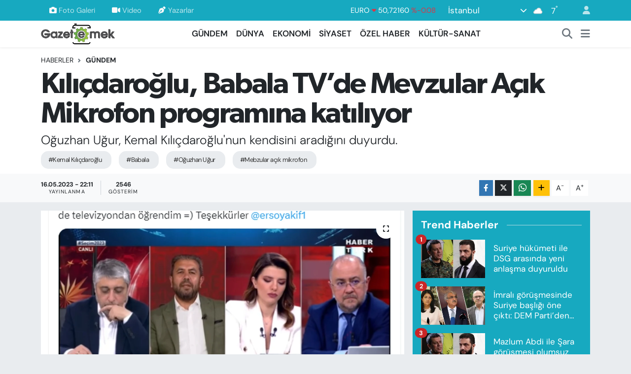

--- FILE ---
content_type: text/html; charset=UTF-8
request_url: https://www.gazeteemek.net/kilicdaroglu-babala-tvde-mevzular-acik-mikrofon-programina-katiliyor
body_size: 22137
content:
<!DOCTYPE html>
<html lang="tr" data-theme="flow">
<head>
<link rel="dns-prefetch" href="//www.gazeteemek.net">
<link rel="dns-prefetch" href="//gazeteemeknet.teimg.com">
<link rel="dns-prefetch" href="//static.tebilisim.com">
<link rel="dns-prefetch" href="//schema.org","@type":"NewsMediaOrganization","url":"www.gazeteemek.net","name":"Gazete">
<link rel="dns-prefetch" href="//www.googletagmanager.com">
<link rel="dns-prefetch" href="//www.facebook.com">
<link rel="dns-prefetch" href="//www.twitter.com">
<link rel="dns-prefetch" href="//www.instagram.com">
<link rel="dns-prefetch" href="//www.w3.org">
<link rel="dns-prefetch" href="//x.com">
<link rel="dns-prefetch" href="//api.whatsapp.com">
<link rel="dns-prefetch" href="//www.linkedin.com">
<link rel="dns-prefetch" href="//pinterest.com">
<link rel="dns-prefetch" href="//t.me">
<link rel="dns-prefetch" href="//play.google.com">
<link rel="dns-prefetch" href="//tebilisim.com">
<link rel="dns-prefetch" href="//facebook.com">
<link rel="dns-prefetch" href="//twitter.com">
<link rel="dns-prefetch" href="//www.haberercis.com.tr">
<link rel="dns-prefetch" href="//cdn.media-analytic.com">

    <meta charset="utf-8">
<title>Kılıçdaroğlu, Babala TV’de Mevzular Açık Mikrofon programına katılıyor - Gazete Emek</title>
<meta name="description" content="Oğuzhan Uğur, Kemal Kılıçdaroğlu&#039;nun kendisini aradığını duyurdu.">
<meta name="keywords" content="Kemal Kılıçdaroğlu, Babala, Oğuzhan Uğur, Mebzular açık mikrofon">
<link rel="canonical" href="https://www.gazeteemek.net/kilicdaroglu-babala-tvde-mevzular-acik-mikrofon-programina-katiliyor">
<meta name="viewport" content="width=device-width,initial-scale=1">
<meta name="X-UA-Compatible" content="IE=edge">
<meta name="robots" content="max-image-preview:large">
<meta name="theme-color" content="#17a9c0">
<meta name="title" content="Kılıçdaroğlu, Babala TV’de Mevzular Açık Mikrofon programına katılıyor">
<meta name="articleSection" content="news">
<meta name="datePublished" content="2023-05-16T22:11:00+03:00">
<meta name="dateModified" content="2023-05-16T22:11:00+03:00">
<meta name="articleAuthor" content="Bekir GÜNEŞ">
<meta name="author" content="Bekir GÜNEŞ">
<link rel="amphtml" href="https://www.gazeteemek.net/kilicdaroglu-babala-tvde-mevzular-acik-mikrofon-programina-katiliyor/amp">
<meta property="og:site_name" content="Gazete Emek">
<meta property="og:title" content="Kılıçdaroğlu, Babala TV’de Mevzular Açık Mikrofon programına katılıyor">
<meta property="og:description" content="Oğuzhan Uğur, Kemal Kılıçdaroğlu&#039;nun kendisini aradığını duyurdu.">
<meta property="og:url" content="https://www.gazeteemek.net/kilicdaroglu-babala-tvde-mevzular-acik-mikrofon-programina-katiliyor">
<meta property="og:image" content="https://gazeteemeknet.teimg.com/gazeteemek-net/uploads/2023/05/2112c55b-7418-45bc-99c8-cfa975114bd5.png">
<meta property="og:type" content="article">
<meta property="og:article:published_time" content="2023-05-16T22:11:00+03:00">
<meta property="og:article:modified_time" content="2023-05-16T22:11:00+03:00">
<meta name="twitter:card" content="summary_large_image">
<meta name="twitter:site" content="@gazeteemek">
<meta name="twitter:title" content="Kılıçdaroğlu, Babala TV’de Mevzular Açık Mikrofon programına katılıyor">
<meta name="twitter:description" content="Oğuzhan Uğur, Kemal Kılıçdaroğlu&#039;nun kendisini aradığını duyurdu.">
<meta name="twitter:image" content="https://gazeteemeknet.teimg.com/gazeteemek-net/uploads/2023/05/2112c55b-7418-45bc-99c8-cfa975114bd5.png">
<meta name="twitter:url" content="https://www.gazeteemek.net/kilicdaroglu-babala-tvde-mevzular-acik-mikrofon-programina-katiliyor">
<link rel="shortcut icon" type="image/x-icon" href="https://gazeteemeknet.teimg.com/gazeteemek-net/uploads/2023/02/favicon.ico">
<link rel="manifest" href="https://www.gazeteemek.net/manifest.json?v=6.6.4" />
<link rel="preload" href="https://static.tebilisim.com/flow/assets/css/font-awesome/fa-solid-900.woff2" as="font" type="font/woff2" crossorigin />
<link rel="preload" href="https://static.tebilisim.com/flow/assets/css/font-awesome/fa-brands-400.woff2" as="font" type="font/woff2" crossorigin />
<link rel="preload" href="https://static.tebilisim.com/flow/assets/css/weather-icons/font/weathericons-regular-webfont.woff2" as="font" type="font/woff2" crossorigin />
<link rel="preload" href="https://static.tebilisim.com/flow/vendor/te/fonts/dm-sans/dm-sans.woff2" as="font" type="font/woff2" crossorigin />

<link rel="preload"
	href="https://static.tebilisim.com/flow/vendor/te/fonts/gibson/Gibson-Bold.woff2"
	as="font" type="font/woff2" crossorigin />
<link rel="preload"
	href="https://static.tebilisim.com/flow/vendor/te/fonts/gibson/Gibson-BoldItalic.woff2"
	as="font" type="font/woff2" crossorigin />
<link rel="preload"
	href="https://static.tebilisim.com/flow/vendor/te/fonts/gibson/Gibson-Italic.woff2"
	as="font" type="font/woff2" crossorigin />
<link rel="preload"
	href="https://static.tebilisim.com/flow/vendor/te/fonts/gibson/Gibson-Light.woff2"
	as="font" type="font/woff2" crossorigin />
<link rel="preload"
	href="https://static.tebilisim.com/flow/vendor/te/fonts/gibson/Gibson-LightItalic.woff2"
	as="font" type="font/woff2" crossorigin />
<link rel="preload"
	href="https://static.tebilisim.com/flow/vendor/te/fonts/gibson/Gibson-SemiBold.woff2"
	as="font" type="font/woff2" crossorigin />
<link rel="preload"
	href="https://static.tebilisim.com/flow/vendor/te/fonts/gibson/Gibson-SemiBoldItalic.woff2"
	as="font" type="font/woff2" crossorigin />
<link rel="preload"
	href="https://static.tebilisim.com/flow/vendor/te/fonts/gibson/Gibson.woff2"
	as="font" type="font/woff2" crossorigin />

<link rel="preload" as="style" href="https://static.tebilisim.com/flow/vendor/te/fonts/dm-sans.css?v=6.6.4">
<link rel="stylesheet" href="https://static.tebilisim.com/flow/vendor/te/fonts/dm-sans.css?v=6.6.4">
<link rel="preload" as="style" href="https://static.tebilisim.com/flow/vendor/te/fonts/gibson.css?v=6.6.4">
<link rel="stylesheet" href="https://static.tebilisim.com/flow/vendor/te/fonts/gibson.css?v=6.6.4">

<style>:root {
        --te-link-color: #333;
        --te-link-hover-color: #000;
        --te-font: "DM Sans";
        --te-secondary-font: "Gibson";
        --te-h1-font-size: 60px;
        --te-color: #17a9c0;
        --te-hover-color: #000000;
        --mm-ocd-width: 85%!important; /*  Mobil Menü Genişliği */
        --swiper-theme-color: var(--te-color)!important;
        --header-13-color: #ffc107;
    }</style><link rel="preload" as="style" href="https://static.tebilisim.com/flow/assets/vendor/bootstrap/css/bootstrap.min.css?v=6.6.4">
<link rel="stylesheet" href="https://static.tebilisim.com/flow/assets/vendor/bootstrap/css/bootstrap.min.css?v=6.6.4">
<link rel="preload" as="style" href="https://static.tebilisim.com/flow/assets/css/app6.6.4.min.css">
<link rel="stylesheet" href="https://static.tebilisim.com/flow/assets/css/app6.6.4.min.css">



<script type="application/ld+json">{"@context":"https:\/\/schema.org","@type":"WebSite","url":"https:\/\/www.gazeteemek.net","potentialAction":{"@type":"SearchAction","target":"https:\/\/www.gazeteemek.net\/arama?q={query}","query-input":"required name=query"}}</script>

<script type="application/ld+json">{"@context":"https://schema.org","@type":"NewsMediaOrganization","url":"https://www.gazeteemek.net","name":"Gazete Emek","logo":"https://gazeteemeknet.teimg.com/gazeteemek-net/images/banner/emek-son-logo.png","sameAs":["https://www.facebook.com/GazeteEmek","https://www.twitter.com/gazeteemek","https://www.instagram.com/gazeteemek"]}</script>

<script type="application/ld+json">{"@context":"https:\/\/schema.org","@graph":[{"@type":"SiteNavigationElement","name":"Ana Sayfa","url":"https:\/\/www.gazeteemek.net","@id":"https:\/\/www.gazeteemek.net"},{"@type":"SiteNavigationElement","name":"G\u00dcNDEM","url":"https:\/\/www.gazeteemek.net\/gundem","@id":"https:\/\/www.gazeteemek.net\/gundem"},{"@type":"SiteNavigationElement","name":"D\u00dcNYA","url":"https:\/\/www.gazeteemek.net\/dunya","@id":"https:\/\/www.gazeteemek.net\/dunya"},{"@type":"SiteNavigationElement","name":"EKONOM\u0130","url":"https:\/\/www.gazeteemek.net\/ekonomi","@id":"https:\/\/www.gazeteemek.net\/ekonomi"},{"@type":"SiteNavigationElement","name":"S\u0130YASET","url":"https:\/\/www.gazeteemek.net\/siyaset","@id":"https:\/\/www.gazeteemek.net\/siyaset"},{"@type":"SiteNavigationElement","name":"\u00d6ZEL HABER","url":"https:\/\/www.gazeteemek.net\/ozel-haber","@id":"https:\/\/www.gazeteemek.net\/ozel-haber"},{"@type":"SiteNavigationElement","name":"K\u00dcLT\u00dcR-SANAT","url":"https:\/\/www.gazeteemek.net\/kultur-sanat","@id":"https:\/\/www.gazeteemek.net\/kultur-sanat"},{"@type":"SiteNavigationElement","name":"VAN VE D\u0130YARBAKIR HABERLER\u0130","url":"https:\/\/www.gazeteemek.net\/van-ve-diyarbakir-haberleri","@id":"https:\/\/www.gazeteemek.net\/van-ve-diyarbakir-haberleri"},{"@type":"SiteNavigationElement","name":"EMEK HABERLER\u0130","url":"https:\/\/www.gazeteemek.net\/emek-haberleri","@id":"https:\/\/www.gazeteemek.net\/emek-haberleri"},{"@type":"SiteNavigationElement","name":"FAYDALI B\u0130LG\u0130LER","url":"https:\/\/www.gazeteemek.net\/faydali-bilgiler","@id":"https:\/\/www.gazeteemek.net\/faydali-bilgiler"},{"@type":"SiteNavigationElement","name":"ENGELL\u0130","url":"https:\/\/www.gazeteemek.net\/engelli","@id":"https:\/\/www.gazeteemek.net\/engelli"},{"@type":"SiteNavigationElement","name":"\u0130leti\u015fim","url":"https:\/\/www.gazeteemek.net\/iletisim","@id":"https:\/\/www.gazeteemek.net\/iletisim"},{"@type":"SiteNavigationElement","name":"Gizlilik S\u00f6zle\u015fmesi","url":"https:\/\/www.gazeteemek.net\/gizlilik-sozlesmesi","@id":"https:\/\/www.gazeteemek.net\/gizlilik-sozlesmesi"},{"@type":"SiteNavigationElement","name":"Yazarlar","url":"https:\/\/www.gazeteemek.net\/yazarlar","@id":"https:\/\/www.gazeteemek.net\/yazarlar"},{"@type":"SiteNavigationElement","name":"Foto Galeri","url":"https:\/\/www.gazeteemek.net\/foto-galeri","@id":"https:\/\/www.gazeteemek.net\/foto-galeri"},{"@type":"SiteNavigationElement","name":"Video Galeri","url":"https:\/\/www.gazeteemek.net\/video","@id":"https:\/\/www.gazeteemek.net\/video"},{"@type":"SiteNavigationElement","name":"Biyografiler","url":"https:\/\/www.gazeteemek.net\/biyografi","@id":"https:\/\/www.gazeteemek.net\/biyografi"},{"@type":"SiteNavigationElement","name":"Firma Rehberi","url":"https:\/\/www.gazeteemek.net\/rehber","@id":"https:\/\/www.gazeteemek.net\/rehber"},{"@type":"SiteNavigationElement","name":"R\u00f6portajlar","url":"https:\/\/www.gazeteemek.net\/roportaj","@id":"https:\/\/www.gazeteemek.net\/roportaj"},{"@type":"SiteNavigationElement","name":"Anketler","url":"https:\/\/www.gazeteemek.net\/anketler","@id":"https:\/\/www.gazeteemek.net\/anketler"},{"@type":"SiteNavigationElement","name":"Obshtina Nikopol Bug\u00fcn, Yar\u0131n ve 1 Haftal\u0131k Hava Durumu Tahmini","url":"https:\/\/www.gazeteemek.net\/obshtina-nikopol-hava-durumu","@id":"https:\/\/www.gazeteemek.net\/obshtina-nikopol-hava-durumu"},{"@type":"SiteNavigationElement","name":"Obshtina Nikopol Namaz Vakitleri","url":"https:\/\/www.gazeteemek.net\/obshtina-nikopol-namaz-vakitleri","@id":"https:\/\/www.gazeteemek.net\/obshtina-nikopol-namaz-vakitleri"},{"@type":"SiteNavigationElement","name":"Puan Durumu ve Fikst\u00fcr","url":"https:\/\/www.gazeteemek.net\/futbol\/st-super-lig-puan-durumu-ve-fikstur","@id":"https:\/\/www.gazeteemek.net\/futbol\/st-super-lig-puan-durumu-ve-fikstur"}]}</script>

<script type="application/ld+json">{"@context":"https:\/\/schema.org","@type":"BreadcrumbList","itemListElement":[{"@type":"ListItem","position":1,"item":{"@type":"Thing","@id":"https:\/\/www.gazeteemek.net","name":"Haberler"}}]}</script>
<script type="application/ld+json">{"@context":"https:\/\/schema.org","@type":"NewsArticle","headline":"K\u0131l\u0131\u00e7daro\u011flu, Babala TV\u2019de Mevzular A\u00e7\u0131k Mikrofon program\u0131na kat\u0131l\u0131yor","articleSection":"G\u00dcNDEM","dateCreated":"2023-05-16T22:11:00+03:00","datePublished":"2023-05-16T22:11:00+03:00","dateModified":"2023-05-16T22:11:00+03:00","wordCount":187,"genre":"news","mainEntityOfPage":{"@type":"WebPage","@id":"https:\/\/www.gazeteemek.net\/kilicdaroglu-babala-tvde-mevzular-acik-mikrofon-programina-katiliyor"},"articleBody":"<p><strong>Gazete Emek <\/strong>-&nbsp;MAK Dan\u0131\u015fmanl\u0131k Y\u00f6netim Kurulu Ba\u015fkan\u0131 Mehmet Ali Kulat, Millet \u0130ttifak\u0131 Cumhurba\u015fkan\u0131 Aday\u0131 Kemal K\u0131l\u0131\u00e7daro\u011flu'nun Babala TV'de yay\u0131nlanan O\u011fuzhan U\u011fur'un moderat\u00f6rl\u00fc\u011f\u00fcndeki Mevzular A\u00e7\u0131k Mikrofon'a kat\u0131laca\u011f\u0131 bilgisini payla\u015ft\u0131.<\/p>\r\n\r\n<p><\/p>\r\n\r\n<p>O\u011fuzhan U\u011fur, Kemal K\u0131l\u0131\u00e7daro\u011flu'nu yeniden Mevzular A\u00e7\u0131k Mikrofon program\u0131na davet etti. U\u011fur, daha \u00f6nce provokasyonlarla ilgili \u00e7ekince nedeniyle K\u0131l\u0131\u00e7daro\u011flu'nun programa kat\u0131lmad\u0131\u011f\u0131n\u0131 s\u00f6ylemi\u015fti. Telefonlar\u0131n\u0131n kilitlendi\u011fini s\u00f6yleyen U\u011fur, K\u0131l\u0131\u00e7daro\u011flu'nu yeniden programa davet etti.<\/p>\r\n\r\n<p><\/p>\r\n\r\n<p>MAK Dan\u0131\u015fmanl\u0131k Y\u00f6netim Kurulu Ba\u015fkan\u0131 Mehmet Ali Kulat, konuyla ilgili HaberT\u00fcrk'te kat\u0131ld\u0131\u011f\u0131 programda K\u0131l\u0131\u00e7daro\u011flu'nun Mevzular A\u00e7\u0131k Mikrofon'a kat\u0131laca\u011f\u0131n\u0131n kesinle\u015fti\u011fini payla\u015ft\u0131.<\/p>\r\n\r\n<p>O\u011fuzhan U\u011fur da, \"Evet Sn. Kemal K\u0131l\u0131\u00e7daro\u011flu Mevzular A\u00e7\u0131k Mikrofona geliyor! ve evet ben de televizyondan \u00f6\u011frendim =)\" dedi. Saatler sonra bir tweet daha atan U\u011fur, \"Sn. K\u0131l\u0131\u00e7daro\u011flu da aray\u0131p bizzat gelece\u011fini teyit etti. Bilginize.\" a\u00e7\u0131klamas\u0131n\u0131 yapt\u0131.&nbsp;<\/p>","description":"O\u011fuzhan U\u011fur, Kemal K\u0131l\u0131\u00e7daro\u011flu'nun kendisini arad\u0131\u011f\u0131n\u0131 duyurdu.","inLanguage":"tr-TR","keywords":["Kemal K\u0131l\u0131\u00e7daro\u011flu","Babala","O\u011fuzhan U\u011fur","Mebzular a\u00e7\u0131k mikrofon"],"image":{"@type":"ImageObject","url":"https:\/\/gazeteemeknet.teimg.com\/crop\/1280x720\/gazeteemek-net\/uploads\/2023\/05\/2112c55b-7418-45bc-99c8-cfa975114bd5.png","width":"1280","height":"720","caption":"K\u0131l\u0131\u00e7daro\u011flu, Babala TV\u2019de Mevzular A\u00e7\u0131k Mikrofon program\u0131na kat\u0131l\u0131yor"},"publishingPrinciples":"https:\/\/www.gazeteemek.net\/gizlilik-sozlesmesi","isFamilyFriendly":"http:\/\/schema.org\/True","isAccessibleForFree":"http:\/\/schema.org\/True","publisher":{"@type":"Organization","name":"Gazete Emek","image":"https:\/\/gazeteemeknet.teimg.com\/gazeteemek-net\/images\/banner\/emek-son-logo.png","logo":{"@type":"ImageObject","url":"https:\/\/gazeteemeknet.teimg.com\/gazeteemek-net\/images\/banner\/emek-son-logo.png","width":"640","height":"375"}},"author":{"@type":"Person","name":"Bekir G\u00dcNE\u015e","honorificPrefix":"","jobTitle":"","url":null}}</script>





<meta name='outreach_verification' content='EPxTypGa3eKZOyaLAC9f' />



<script async data-cfasync="false"
	src="https://www.googletagmanager.com/gtag/js?id=G-H224C1K4VP"></script>
<script data-cfasync="false">
	window.dataLayer = window.dataLayer || [];
	  function gtag(){dataLayer.push(arguments);}
	  gtag('js', new Date());
	  gtag('config', 'G-H224C1K4VP');
</script>




</head>




<body class="d-flex flex-column min-vh-100">

    
    

    <header class="header-4">
    <div class="top-header d-none d-lg-block">
        <div class="container">
            <div class="d-flex justify-content-between align-items-center">

                <ul  class="top-menu nav small sticky-top">
        <li class="nav-item   ">
        <a href="/foto-galeri" class="nav-link pe-3" target="_self" title="Foto Galeri"><i class="fa fa-camera me-1 text-light mr-1"></i>Foto Galeri</a>
        
    </li>
        <li class="nav-item   ">
        <a href="/video" class="nav-link pe-3" target="_self" title="Video"><i class="fa fa-video me-1 text-light mr-1"></i>Video</a>
        
    </li>
        <li class="nav-item   ">
        <a href="/yazarlar" class="nav-link pe-3" target="_self" title="Yazarlar"><i class="fa fa-pen-nib me-1 text-light mr-1"></i>Yazarlar</a>
        
    </li>
    </ul>


                                    <div class="position-relative overflow-hidden ms-auto text-end" style="height: 36px;">
                        <!-- PİYASALAR -->
        <div class="newsticker mini small">
        <ul class="newsticker__list list-unstyled" data-header="4">
            <li class="newsticker__item col dolar">DOLAR
                <span class="text-success"><i class="fa fa-caret-up"></i></span>
                <span class="value">43,29760</span>
                <span class="text-success">%0.05</span>
            </li>
            <li class="newsticker__item col euro">EURO
                <span class="text-danger"><i class="fa fa-caret-down"></i></span>
                <span class="value">50,72160</span>
                <span class="text-danger">%-0.08</span>
            </li>
            <li class="newsticker__item col euro">STERLİN
                <span class="text-danger"><i class="fa fa-caret-down"></i></span>
                <span class="value">58,08380</span>
                <span class="text-danger">%-0.18</span>
            </li>
            <li class="newsticker__item col altin">G.ALTIN
                <span class="text-success"><i class="fa fa-caret-up"></i></span>
                <span class="value">6772,96000</span>
                <span class="text-success">%2.5</span>
            </li>
            <li class="newsticker__item col bist">BİST100
                <span class="text-danger"><i class="fa fa-caret-down"></i></span>
                <span class="value">12.612,00</span>
                <span class="text-danger">%-152</span>
            </li>
            <li class="newsticker__item col btc">BITCOIN
                <span class="text-danger"><i class="fa fa-caret-down"></i></span>
                <span class="value">89.212,07</span>
                <span class="text-danger">%-2.26</span>
            </li>
        </ul>
    </div>
    

                    </div>
                    <div class="d-flex justify-content-end align-items-center text-light ms-4 weather-widget mini">
                        <!-- HAVA DURUMU -->

<input type="hidden" name="widget_setting_weathercity" value="41.16343020,28.76644080" />

            <div class="weather d-none d-xl-block me-2" data-header="4">
            <div class="custom-selectbox text-white" onclick="toggleDropdown(this)" style="width: 100%">
    <div class="d-flex justify-content-between align-items-center">
        <span style="">İstanbul</span>
        <i class="fas fa-chevron-down" style="font-size: 14px"></i>
    </div>
    <ul class="bg-white text-dark overflow-widget" style="min-height: 100px; max-height: 300px">
                        <li>
            <a href="https://www.gazeteemek.net/adana-hava-durumu" title="Adana Hava Durumu" class="text-dark">
                Adana
            </a>
        </li>
                        <li>
            <a href="https://www.gazeteemek.net/adiyaman-hava-durumu" title="Adıyaman Hava Durumu" class="text-dark">
                Adıyaman
            </a>
        </li>
                        <li>
            <a href="https://www.gazeteemek.net/afyonkarahisar-hava-durumu" title="Afyonkarahisar Hava Durumu" class="text-dark">
                Afyonkarahisar
            </a>
        </li>
                        <li>
            <a href="https://www.gazeteemek.net/agri-hava-durumu" title="Ağrı Hava Durumu" class="text-dark">
                Ağrı
            </a>
        </li>
                        <li>
            <a href="https://www.gazeteemek.net/aksaray-hava-durumu" title="Aksaray Hava Durumu" class="text-dark">
                Aksaray
            </a>
        </li>
                        <li>
            <a href="https://www.gazeteemek.net/amasya-hava-durumu" title="Amasya Hava Durumu" class="text-dark">
                Amasya
            </a>
        </li>
                        <li>
            <a href="https://www.gazeteemek.net/ankara-hava-durumu" title="Ankara Hava Durumu" class="text-dark">
                Ankara
            </a>
        </li>
                        <li>
            <a href="https://www.gazeteemek.net/antalya-hava-durumu" title="Antalya Hava Durumu" class="text-dark">
                Antalya
            </a>
        </li>
                        <li>
            <a href="https://www.gazeteemek.net/ardahan-hava-durumu" title="Ardahan Hava Durumu" class="text-dark">
                Ardahan
            </a>
        </li>
                        <li>
            <a href="https://www.gazeteemek.net/artvin-hava-durumu" title="Artvin Hava Durumu" class="text-dark">
                Artvin
            </a>
        </li>
                        <li>
            <a href="https://www.gazeteemek.net/aydin-hava-durumu" title="Aydın Hava Durumu" class="text-dark">
                Aydın
            </a>
        </li>
                        <li>
            <a href="https://www.gazeteemek.net/balikesir-hava-durumu" title="Balıkesir Hava Durumu" class="text-dark">
                Balıkesir
            </a>
        </li>
                        <li>
            <a href="https://www.gazeteemek.net/bartin-hava-durumu" title="Bartın Hava Durumu" class="text-dark">
                Bartın
            </a>
        </li>
                        <li>
            <a href="https://www.gazeteemek.net/batman-hava-durumu" title="Batman Hava Durumu" class="text-dark">
                Batman
            </a>
        </li>
                        <li>
            <a href="https://www.gazeteemek.net/bayburt-hava-durumu" title="Bayburt Hava Durumu" class="text-dark">
                Bayburt
            </a>
        </li>
                        <li>
            <a href="https://www.gazeteemek.net/bilecik-hava-durumu" title="Bilecik Hava Durumu" class="text-dark">
                Bilecik
            </a>
        </li>
                        <li>
            <a href="https://www.gazeteemek.net/bingol-hava-durumu" title="Bingöl Hava Durumu" class="text-dark">
                Bingöl
            </a>
        </li>
                        <li>
            <a href="https://www.gazeteemek.net/bitlis-hava-durumu" title="Bitlis Hava Durumu" class="text-dark">
                Bitlis
            </a>
        </li>
                        <li>
            <a href="https://www.gazeteemek.net/bolu-hava-durumu" title="Bolu Hava Durumu" class="text-dark">
                Bolu
            </a>
        </li>
                        <li>
            <a href="https://www.gazeteemek.net/burdur-hava-durumu" title="Burdur Hava Durumu" class="text-dark">
                Burdur
            </a>
        </li>
                        <li>
            <a href="https://www.gazeteemek.net/bursa-hava-durumu" title="Bursa Hava Durumu" class="text-dark">
                Bursa
            </a>
        </li>
                        <li>
            <a href="https://www.gazeteemek.net/canakkale-hava-durumu" title="Çanakkale Hava Durumu" class="text-dark">
                Çanakkale
            </a>
        </li>
                        <li>
            <a href="https://www.gazeteemek.net/cankiri-hava-durumu" title="Çankırı Hava Durumu" class="text-dark">
                Çankırı
            </a>
        </li>
                        <li>
            <a href="https://www.gazeteemek.net/corum-hava-durumu" title="Çorum Hava Durumu" class="text-dark">
                Çorum
            </a>
        </li>
                        <li>
            <a href="https://www.gazeteemek.net/denizli-hava-durumu" title="Denizli Hava Durumu" class="text-dark">
                Denizli
            </a>
        </li>
                        <li>
            <a href="https://www.gazeteemek.net/diyarbakir-hava-durumu" title="Diyarbakır Hava Durumu" class="text-dark">
                Diyarbakır
            </a>
        </li>
                        <li>
            <a href="https://www.gazeteemek.net/duzce-hava-durumu" title="Düzce Hava Durumu" class="text-dark">
                Düzce
            </a>
        </li>
                        <li>
            <a href="https://www.gazeteemek.net/edirne-hava-durumu" title="Edirne Hava Durumu" class="text-dark">
                Edirne
            </a>
        </li>
                        <li>
            <a href="https://www.gazeteemek.net/elazig-hava-durumu" title="Elazığ Hava Durumu" class="text-dark">
                Elazığ
            </a>
        </li>
                        <li>
            <a href="https://www.gazeteemek.net/erzincan-hava-durumu" title="Erzincan Hava Durumu" class="text-dark">
                Erzincan
            </a>
        </li>
                        <li>
            <a href="https://www.gazeteemek.net/erzurum-hava-durumu" title="Erzurum Hava Durumu" class="text-dark">
                Erzurum
            </a>
        </li>
                        <li>
            <a href="https://www.gazeteemek.net/eskisehir-hava-durumu" title="Eskişehir Hava Durumu" class="text-dark">
                Eskişehir
            </a>
        </li>
                        <li>
            <a href="https://www.gazeteemek.net/gaziantep-hava-durumu" title="Gaziantep Hava Durumu" class="text-dark">
                Gaziantep
            </a>
        </li>
                        <li>
            <a href="https://www.gazeteemek.net/giresun-hava-durumu" title="Giresun Hava Durumu" class="text-dark">
                Giresun
            </a>
        </li>
                        <li>
            <a href="https://www.gazeteemek.net/gumushane-hava-durumu" title="Gümüşhane Hava Durumu" class="text-dark">
                Gümüşhane
            </a>
        </li>
                        <li>
            <a href="https://www.gazeteemek.net/hakkari-hava-durumu" title="Hakkâri Hava Durumu" class="text-dark">
                Hakkâri
            </a>
        </li>
                        <li>
            <a href="https://www.gazeteemek.net/hatay-hava-durumu" title="Hatay Hava Durumu" class="text-dark">
                Hatay
            </a>
        </li>
                        <li>
            <a href="https://www.gazeteemek.net/igdir-hava-durumu" title="Iğdır Hava Durumu" class="text-dark">
                Iğdır
            </a>
        </li>
                        <li>
            <a href="https://www.gazeteemek.net/isparta-hava-durumu" title="Isparta Hava Durumu" class="text-dark">
                Isparta
            </a>
        </li>
                        <li>
            <a href="https://www.gazeteemek.net/istanbul-hava-durumu" title="İstanbul Hava Durumu" class="text-dark">
                İstanbul
            </a>
        </li>
                        <li>
            <a href="https://www.gazeteemek.net/izmir-hava-durumu" title="İzmir Hava Durumu" class="text-dark">
                İzmir
            </a>
        </li>
                        <li>
            <a href="https://www.gazeteemek.net/kahramanmaras-hava-durumu" title="Kahramanmaraş Hava Durumu" class="text-dark">
                Kahramanmaraş
            </a>
        </li>
                        <li>
            <a href="https://www.gazeteemek.net/karabuk-hava-durumu" title="Karabük Hava Durumu" class="text-dark">
                Karabük
            </a>
        </li>
                        <li>
            <a href="https://www.gazeteemek.net/karaman-hava-durumu" title="Karaman Hava Durumu" class="text-dark">
                Karaman
            </a>
        </li>
                        <li>
            <a href="https://www.gazeteemek.net/kars-hava-durumu" title="Kars Hava Durumu" class="text-dark">
                Kars
            </a>
        </li>
                        <li>
            <a href="https://www.gazeteemek.net/kastamonu-hava-durumu" title="Kastamonu Hava Durumu" class="text-dark">
                Kastamonu
            </a>
        </li>
                        <li>
            <a href="https://www.gazeteemek.net/kayseri-hava-durumu" title="Kayseri Hava Durumu" class="text-dark">
                Kayseri
            </a>
        </li>
                        <li>
            <a href="https://www.gazeteemek.net/kilis-hava-durumu" title="Kilis Hava Durumu" class="text-dark">
                Kilis
            </a>
        </li>
                        <li>
            <a href="https://www.gazeteemek.net/kirikkale-hava-durumu" title="Kırıkkale Hava Durumu" class="text-dark">
                Kırıkkale
            </a>
        </li>
                        <li>
            <a href="https://www.gazeteemek.net/kirklareli-hava-durumu" title="Kırklareli Hava Durumu" class="text-dark">
                Kırklareli
            </a>
        </li>
                        <li>
            <a href="https://www.gazeteemek.net/kirsehir-hava-durumu" title="Kırşehir Hava Durumu" class="text-dark">
                Kırşehir
            </a>
        </li>
                        <li>
            <a href="https://www.gazeteemek.net/kocaeli-hava-durumu" title="Kocaeli Hava Durumu" class="text-dark">
                Kocaeli
            </a>
        </li>
                        <li>
            <a href="https://www.gazeteemek.net/konya-hava-durumu" title="Konya Hava Durumu" class="text-dark">
                Konya
            </a>
        </li>
                        <li>
            <a href="https://www.gazeteemek.net/kutahya-hava-durumu" title="Kütahya Hava Durumu" class="text-dark">
                Kütahya
            </a>
        </li>
                        <li>
            <a href="https://www.gazeteemek.net/malatya-hava-durumu" title="Malatya Hava Durumu" class="text-dark">
                Malatya
            </a>
        </li>
                        <li>
            <a href="https://www.gazeteemek.net/manisa-hava-durumu" title="Manisa Hava Durumu" class="text-dark">
                Manisa
            </a>
        </li>
                        <li>
            <a href="https://www.gazeteemek.net/mardin-hava-durumu" title="Mardin Hava Durumu" class="text-dark">
                Mardin
            </a>
        </li>
                        <li>
            <a href="https://www.gazeteemek.net/mersin-hava-durumu" title="Mersin Hava Durumu" class="text-dark">
                Mersin
            </a>
        </li>
                        <li>
            <a href="https://www.gazeteemek.net/mugla-hava-durumu" title="Muğla Hava Durumu" class="text-dark">
                Muğla
            </a>
        </li>
                        <li>
            <a href="https://www.gazeteemek.net/mus-hava-durumu" title="Muş Hava Durumu" class="text-dark">
                Muş
            </a>
        </li>
                        <li>
            <a href="https://www.gazeteemek.net/nevsehir-hava-durumu" title="Nevşehir Hava Durumu" class="text-dark">
                Nevşehir
            </a>
        </li>
                        <li>
            <a href="https://www.gazeteemek.net/nigde-hava-durumu" title="Niğde Hava Durumu" class="text-dark">
                Niğde
            </a>
        </li>
                        <li>
            <a href="https://www.gazeteemek.net/ordu-hava-durumu" title="Ordu Hava Durumu" class="text-dark">
                Ordu
            </a>
        </li>
                        <li>
            <a href="https://www.gazeteemek.net/osmaniye-hava-durumu" title="Osmaniye Hava Durumu" class="text-dark">
                Osmaniye
            </a>
        </li>
                        <li>
            <a href="https://www.gazeteemek.net/rize-hava-durumu" title="Rize Hava Durumu" class="text-dark">
                Rize
            </a>
        </li>
                        <li>
            <a href="https://www.gazeteemek.net/sakarya-hava-durumu" title="Sakarya Hava Durumu" class="text-dark">
                Sakarya
            </a>
        </li>
                        <li>
            <a href="https://www.gazeteemek.net/samsun-hava-durumu" title="Samsun Hava Durumu" class="text-dark">
                Samsun
            </a>
        </li>
                        <li>
            <a href="https://www.gazeteemek.net/sanliurfa-hava-durumu" title="Şanlıurfa Hava Durumu" class="text-dark">
                Şanlıurfa
            </a>
        </li>
                        <li>
            <a href="https://www.gazeteemek.net/siirt-hava-durumu" title="Siirt Hava Durumu" class="text-dark">
                Siirt
            </a>
        </li>
                        <li>
            <a href="https://www.gazeteemek.net/sinop-hava-durumu" title="Sinop Hava Durumu" class="text-dark">
                Sinop
            </a>
        </li>
                        <li>
            <a href="https://www.gazeteemek.net/sivas-hava-durumu" title="Sivas Hava Durumu" class="text-dark">
                Sivas
            </a>
        </li>
                        <li>
            <a href="https://www.gazeteemek.net/sirnak-hava-durumu" title="Şırnak Hava Durumu" class="text-dark">
                Şırnak
            </a>
        </li>
                        <li>
            <a href="https://www.gazeteemek.net/tekirdag-hava-durumu" title="Tekirdağ Hava Durumu" class="text-dark">
                Tekirdağ
            </a>
        </li>
                        <li>
            <a href="https://www.gazeteemek.net/tokat-hava-durumu" title="Tokat Hava Durumu" class="text-dark">
                Tokat
            </a>
        </li>
                        <li>
            <a href="https://www.gazeteemek.net/trabzon-hava-durumu" title="Trabzon Hava Durumu" class="text-dark">
                Trabzon
            </a>
        </li>
                        <li>
            <a href="https://www.gazeteemek.net/tunceli-hava-durumu" title="Tunceli Hava Durumu" class="text-dark">
                Tunceli
            </a>
        </li>
                        <li>
            <a href="https://www.gazeteemek.net/usak-hava-durumu" title="Uşak Hava Durumu" class="text-dark">
                Uşak
            </a>
        </li>
                        <li>
            <a href="https://www.gazeteemek.net/van-hava-durumu" title="Van Hava Durumu" class="text-dark">
                Van
            </a>
        </li>
                        <li>
            <a href="https://www.gazeteemek.net/yalova-hava-durumu" title="Yalova Hava Durumu" class="text-dark">
                Yalova
            </a>
        </li>
                        <li>
            <a href="https://www.gazeteemek.net/yozgat-hava-durumu" title="Yozgat Hava Durumu" class="text-dark">
                Yozgat
            </a>
        </li>
                        <li>
            <a href="https://www.gazeteemek.net/zonguldak-hava-durumu" title="Zonguldak Hava Durumu" class="text-dark">
                Zonguldak
            </a>
        </li>
            </ul>
</div>

        </div>
        <div class="d-none d-xl-block" data-header="4">
            <span class="lead me-2">
                <img src="//cdn.weatherapi.com/weather/64x64/day/119.png" class="condition" width="26" height="26" alt="7" />
            </span>
            <span class="degree text-white">7</span><sup class="text-white">°</sup>
        </div>
    
<div data-location='{"city":"TUXX0014"}' class="d-none"></div>


                    </div>
                                <ul class="nav ms-4">
                    <li class="nav-item ms-2"><a class="nav-link pe-0" href="/member/login" title="Üyelik Girişi" target="_blank"><i class="fa fa-user"></i></a></li>
                </ul>
            </div>
        </div>
    </div>
    <nav class="main-menu navbar navbar-expand-lg bg-white shadow-sm py-1">
        <div class="container">
            <div class="d-lg-none">
                <a href="#menu" title="Ana Menü"><i class="fa fa-bars fa-lg"></i></a>
            </div>
            <div>
                                <a class="navbar-brand me-0" href="/" title="Gazete Emek">
                    <img src="https://gazeteemeknet.teimg.com/gazeteemek-net/images/banner/emek-son-logo.png" alt="Gazete Emek" width="150" height="40" class="light-mode img-fluid flow-logo">
<img src="https://gazeteemeknet.teimg.com/gazeteemek-net/images/banner/emek-son-logo.png" alt="Gazete Emek" width="150" height="40" class="dark-mode img-fluid flow-logo d-none">

                </a>
                            </div>
            <div class="d-none d-lg-block">
                <ul  class="nav fw-semibold">
        <li class="nav-item   ">
        <a href="/gundem" class="nav-link nav-link text-dark" target="_self" title="GÜNDEM">GÜNDEM</a>
        
    </li>
        <li class="nav-item   ">
        <a href="/dunya" class="nav-link nav-link text-dark" target="_self" title="DÜNYA">DÜNYA</a>
        
    </li>
        <li class="nav-item   ">
        <a href="/ekonomi" class="nav-link nav-link text-dark" target="_self" title="EKONOMİ">EKONOMİ</a>
        
    </li>
        <li class="nav-item   ">
        <a href="/siyaset" class="nav-link nav-link text-dark" target="_self" title="SİYASET">SİYASET</a>
        
    </li>
        <li class="nav-item   ">
        <a href="/ozel-haber" class="nav-link nav-link text-dark" target="_self" title="ÖZEL HABER">ÖZEL HABER</a>
        
    </li>
        <li class="nav-item   ">
        <a href="/kultur-sanat" class="nav-link nav-link text-dark" target="_self" title="KÜLTÜR-SANAT">KÜLTÜR-SANAT</a>
        
    </li>
    </ul>

            </div>
            <ul class="navigation-menu nav d-flex align-items-center">
                <li class="nav-item">
                    <a href="/arama" class="nav-link" title="Ara">
                        <i class="fa fa-search fa-lg text-secondary"></i>
                    </a>
                </li>
                
                <li class="nav-item dropdown d-none d-lg-block position-static">
                    <a class="nav-link p-0 ms-2 text-secondary" data-bs-toggle="dropdown" href="#" aria-haspopup="true" aria-expanded="false" title="Ana Menü"><i class="fa fa-bars fa-lg"></i></a>
                    <div class="mega-menu dropdown-menu dropdown-menu-end text-capitalize shadow-lg border-0 rounded-0">

    <div class="row g-3 small p-3">

                <div class="col">
            <div class="extra-sections bg-light p-3 border">
                <a href="https://www.gazeteemek.net/istanbul-nobetci-eczaneler" title="Nöbetçi Eczaneler" class="d-block border-bottom pb-2 mb-2" target="_self"><i class="fa-solid fa-capsules me-2"></i>Nöbetçi Eczaneler</a>
<a href="https://www.gazeteemek.net/istanbul-hava-durumu" title="Hava Durumu" class="d-block border-bottom pb-2 mb-2" target="_self"><i class="fa-solid fa-cloud-sun me-2"></i>Hava Durumu</a>
<a href="https://www.gazeteemek.net/istanbul-namaz-vakitleri" title="Namaz Vakitleri" class="d-block border-bottom pb-2 mb-2" target="_self"><i class="fa-solid fa-mosque me-2"></i>Namaz Vakitleri</a>
<a href="https://www.gazeteemek.net/istanbul-trafik-durumu" title="Trafik Durumu" class="d-block border-bottom pb-2 mb-2" target="_self"><i class="fa-solid fa-car me-2"></i>Trafik Durumu</a>
<a href="https://www.gazeteemek.net/futbol/super-lig-puan-durumu-ve-fikstur" title="Süper Lig Puan Durumu ve Fikstür" class="d-block border-bottom pb-2 mb-2" target="_self"><i class="fa-solid fa-chart-bar me-2"></i>Süper Lig Puan Durumu ve Fikstür</a>
<a href="https://www.gazeteemek.net/tum-mansetler" title="Tüm Manşetler" class="d-block border-bottom pb-2 mb-2" target="_self"><i class="fa-solid fa-newspaper me-2"></i>Tüm Manşetler</a>
<a href="https://www.gazeteemek.net/sondakika-haberleri" title="Son Dakika Haberleri" class="d-block border-bottom pb-2 mb-2" target="_self"><i class="fa-solid fa-bell me-2"></i>Son Dakika Haberleri</a>

            </div>
        </div>
        
        <div class="col">
        <a href="/van-ve-diyarbakir-haberleri" class="d-block border-bottom  pb-2 mb-2" target="_self" title="VAN VE DİYARBAKIR HABERLERİ">VAN VE DİYARBAKIR HABERLERİ</a>
            <a href="/emek-haberleri" class="d-block border-bottom  pb-2 mb-2" target="_self" title="EMEK HABERLERİ">EMEK HABERLERİ</a>
            <a href="/faydali-bilgiler" class="d-block border-bottom  pb-2 mb-2" target="_self" title="FAYDALI BİLGİLER">FAYDALI BİLGİLER</a>
        </div>


    </div>

    <div class="p-3 bg-light">
                <a class="me-3"
            href="https://www.facebook.com/GazeteEmek" target="_blank" rel="nofollow noreferrer noopener"><i class="fab fa-facebook me-2 text-navy"></i> Facebook</a>
                        <a class="me-3"
            href="https://www.twitter.com/gazeteemek" target="_blank" rel="nofollow noreferrer noopener"><i class="fab fa-x-twitter "></i> Twitter</a>
                        <a class="me-3"
            href="https://www.instagram.com/gazeteemek" target="_blank" rel="nofollow noreferrer noopener"><i class="fab fa-instagram me-2 text-magenta"></i> Instagram</a>
                                                                    </div>

    <div class="mega-menu-footer p-2 bg-te-color">
        <a class="dropdown-item text-white" href="/kunye" title="Künye"><i class="fa fa-id-card me-2"></i> Künye</a>
        <a class="dropdown-item text-white" href="/iletisim" title="İletişim"><i class="fa fa-envelope me-2"></i> İletişim</a>
        <a class="dropdown-item text-white" href="/rss-baglantilari" title="RSS Bağlantıları"><i class="fa fa-rss me-2"></i> RSS Bağlantıları</a>
        <a class="dropdown-item text-white" href="/member/login" title="Üyelik Girişi"><i class="fa fa-user me-2"></i> Üyelik Girişi</a>
    </div>


</div>

                </li>
            </ul>
        </div>
    </nav>
    <ul  class="mobile-categories d-lg-none list-inline bg-white">
        <li class="list-inline-item">
        <a href="/gundem" class="text-dark" target="_self" title="GÜNDEM">
                GÜNDEM
        </a>
    </li>
        <li class="list-inline-item">
        <a href="/dunya" class="text-dark" target="_self" title="DÜNYA">
                DÜNYA
        </a>
    </li>
        <li class="list-inline-item">
        <a href="/ekonomi" class="text-dark" target="_self" title="EKONOMİ">
                EKONOMİ
        </a>
    </li>
        <li class="list-inline-item">
        <a href="/siyaset" class="text-dark" target="_self" title="SİYASET">
                SİYASET
        </a>
    </li>
        <li class="list-inline-item">
        <a href="/ozel-haber" class="text-dark" target="_self" title="ÖZEL HABER">
                ÖZEL HABER
        </a>
    </li>
        <li class="list-inline-item">
        <a href="/kultur-sanat" class="text-dark" target="_self" title="KÜLTÜR-SANAT">
                KÜLTÜR-SANAT
        </a>
    </li>
    </ul>


</header>






<main class="single overflow-hidden" style="min-height: 300px">

            
    
    <div class="infinite" data-show-advert="1">

    

    <div class="infinite-item d-block" data-id="30057" data-category-id="1" data-reference="TE\Archive\Models\Archive" data-json-url="/service/json/featured-infinite.json">

        

        <div class="post-header pt-3 bg-white">

    <div class="container">

        
        <nav class="meta-category d-flex justify-content-lg-start" style="--bs-breadcrumb-divider: url(&#34;data:image/svg+xml,%3Csvg xmlns='http://www.w3.org/2000/svg' width='8' height='8'%3E%3Cpath d='M2.5 0L1 1.5 3.5 4 1 6.5 2.5 8l4-4-4-4z' fill='%236c757d'/%3E%3C/svg%3E&#34;);" aria-label="breadcrumb">
        <ol class="breadcrumb mb-0">
            <li class="breadcrumb-item"><a href="https://www.gazeteemek.net" class="breadcrumb_link" target="_self">Haberler</a></li>
            <li class="breadcrumb-item active fw-bold" aria-current="page"><a href="/gundem" target="_self" class="breadcrumb_link text-dark" title="GÜNDEM">GÜNDEM</a></li>
        </ol>
</nav>

        <h1 class="h2 fw-bold text-lg-start headline my-2" itemprop="headline">Kılıçdaroğlu, Babala TV’de Mevzular Açık Mikrofon programına katılıyor</h1>
        
        <h2 class="lead text-lg-start text-dark my-2 description" itemprop="description">Oğuzhan Uğur, Kemal Kılıçdaroğlu&#039;nun kendisini aradığını duyurdu.</h2>
        
        <div class="news-tags">
        <a href="https://www.gazeteemek.net/haberleri/kemal-kilicdaroglu" title="Kemal Kılıçdaroğlu" class="news-tags__link" rel="nofollow">#Kemal Kılıçdaroğlu</a>
        <a href="https://www.gazeteemek.net/haberleri/babala" title="Babala" class="news-tags__link" rel="nofollow">#Babala</a>
        <a href="https://www.gazeteemek.net/haberleri/oguzhan-ugur" title="Oğuzhan Uğur" class="news-tags__link" rel="nofollow">#Oğuzhan Uğur</a>
        <a href="https://www.gazeteemek.net/haberleri/mebzular-acik-mikrofon" title="Mebzular açık mikrofon" class="news-tags__link" rel="nofollow">#Mebzular açık mikrofon</a>
    </div>

    </div>

    <div class="bg-light py-1">
        <div class="container d-flex justify-content-between align-items-center">

            <div class="meta-author">
    
    <div class="box">
    <time class="fw-bold">16.05.2023 - 22:11</time>
    <span class="info">Yayınlanma</span>
</div>

    
    <div class="box">
    <span class="fw-bold">2546</span>
    <span class="info text-dark">Gösterim</span>
</div>

    

</div>


            <div class="share-area justify-content-end align-items-center d-none d-lg-flex">

    <div class="mobile-share-button-container mb-2 d-block d-md-none">
    <button
        class="btn btn-primary btn-sm rounded-0 shadow-sm w-100"
        onclick="handleMobileShare(event, 'Kılıçdaroğlu, Babala TV’de Mevzular Açık Mikrofon programına katılıyor', 'https://www.gazeteemek.net/kilicdaroglu-babala-tvde-mevzular-acik-mikrofon-programina-katiliyor')"
        title="Paylaş"
    >
        <i class="fas fa-share-alt me-2"></i>Paylaş
    </button>
</div>

<div class="social-buttons-new d-none d-md-flex justify-content-between">
    <a
        href="https://www.facebook.com/sharer/sharer.php?u=https%3A%2F%2Fwww.gazeteemek.net%2Fkilicdaroglu-babala-tvde-mevzular-acik-mikrofon-programina-katiliyor"
        onclick="initiateDesktopShare(event, 'facebook')"
        class="btn btn-primary btn-sm rounded-0 shadow-sm me-1"
        title="Facebook'ta Paylaş"
        data-platform="facebook"
        data-share-url="https://www.gazeteemek.net/kilicdaroglu-babala-tvde-mevzular-acik-mikrofon-programina-katiliyor"
        data-share-title="Kılıçdaroğlu, Babala TV’de Mevzular Açık Mikrofon programına katılıyor"
        rel="noreferrer nofollow noopener external"
    >
        <i class="fab fa-facebook-f"></i>
    </a>

    <a
        href="https://x.com/intent/tweet?url=https%3A%2F%2Fwww.gazeteemek.net%2Fkilicdaroglu-babala-tvde-mevzular-acik-mikrofon-programina-katiliyor&text=K%C4%B1l%C4%B1%C3%A7daro%C4%9Flu%2C+Babala+TV%E2%80%99de+Mevzular+A%C3%A7%C4%B1k+Mikrofon+program%C4%B1na+kat%C4%B1l%C4%B1yor"
        onclick="initiateDesktopShare(event, 'twitter')"
        class="btn btn-dark btn-sm rounded-0 shadow-sm me-1"
        title="X'de Paylaş"
        data-platform="twitter"
        data-share-url="https://www.gazeteemek.net/kilicdaroglu-babala-tvde-mevzular-acik-mikrofon-programina-katiliyor"
        data-share-title="Kılıçdaroğlu, Babala TV’de Mevzular Açık Mikrofon programına katılıyor"
        rel="noreferrer nofollow noopener external"
    >
        <i class="fab fa-x-twitter text-white"></i>
    </a>

    <a
        href="https://api.whatsapp.com/send?text=K%C4%B1l%C4%B1%C3%A7daro%C4%9Flu%2C+Babala+TV%E2%80%99de+Mevzular+A%C3%A7%C4%B1k+Mikrofon+program%C4%B1na+kat%C4%B1l%C4%B1yor+-+https%3A%2F%2Fwww.gazeteemek.net%2Fkilicdaroglu-babala-tvde-mevzular-acik-mikrofon-programina-katiliyor"
        onclick="initiateDesktopShare(event, 'whatsapp')"
        class="btn btn-success btn-sm rounded-0 btn-whatsapp shadow-sm me-1"
        title="Whatsapp'ta Paylaş"
        data-platform="whatsapp"
        data-share-url="https://www.gazeteemek.net/kilicdaroglu-babala-tvde-mevzular-acik-mikrofon-programina-katiliyor"
        data-share-title="Kılıçdaroğlu, Babala TV’de Mevzular Açık Mikrofon programına katılıyor"
        rel="noreferrer nofollow noopener external"
    >
        <i class="fab fa-whatsapp fa-lg"></i>
    </a>

    <div class="dropdown">
        <button class="dropdownButton btn btn-sm rounded-0 btn-warning border-none shadow-sm me-1" type="button" data-bs-toggle="dropdown" name="socialDropdownButton" title="Daha Fazla">
            <i id="icon" class="fa fa-plus"></i>
        </button>

        <ul class="dropdown-menu dropdown-menu-end border-0 rounded-1 shadow">
            <li>
                <a
                    href="https://www.linkedin.com/sharing/share-offsite/?url=https%3A%2F%2Fwww.gazeteemek.net%2Fkilicdaroglu-babala-tvde-mevzular-acik-mikrofon-programina-katiliyor"
                    class="dropdown-item"
                    onclick="initiateDesktopShare(event, 'linkedin')"
                    data-platform="linkedin"
                    data-share-url="https://www.gazeteemek.net/kilicdaroglu-babala-tvde-mevzular-acik-mikrofon-programina-katiliyor"
                    data-share-title="Kılıçdaroğlu, Babala TV’de Mevzular Açık Mikrofon programına katılıyor"
                    rel="noreferrer nofollow noopener external"
                    title="Linkedin"
                >
                    <i class="fab fa-linkedin text-primary me-2"></i>Linkedin
                </a>
            </li>
            <li>
                <a
                    href="https://pinterest.com/pin/create/button/?url=https%3A%2F%2Fwww.gazeteemek.net%2Fkilicdaroglu-babala-tvde-mevzular-acik-mikrofon-programina-katiliyor&description=K%C4%B1l%C4%B1%C3%A7daro%C4%9Flu%2C+Babala+TV%E2%80%99de+Mevzular+A%C3%A7%C4%B1k+Mikrofon+program%C4%B1na+kat%C4%B1l%C4%B1yor&media="
                    class="dropdown-item"
                    onclick="initiateDesktopShare(event, 'pinterest')"
                    data-platform="pinterest"
                    data-share-url="https://www.gazeteemek.net/kilicdaroglu-babala-tvde-mevzular-acik-mikrofon-programina-katiliyor"
                    data-share-title="Kılıçdaroğlu, Babala TV’de Mevzular Açık Mikrofon programına katılıyor"
                    rel="noreferrer nofollow noopener external"
                    title="Pinterest"
                >
                    <i class="fab fa-pinterest text-danger me-2"></i>Pinterest
                </a>
            </li>
            <li>
                <a
                    href="https://t.me/share/url?url=https%3A%2F%2Fwww.gazeteemek.net%2Fkilicdaroglu-babala-tvde-mevzular-acik-mikrofon-programina-katiliyor&text=K%C4%B1l%C4%B1%C3%A7daro%C4%9Flu%2C+Babala+TV%E2%80%99de+Mevzular+A%C3%A7%C4%B1k+Mikrofon+program%C4%B1na+kat%C4%B1l%C4%B1yor"
                    class="dropdown-item"
                    onclick="initiateDesktopShare(event, 'telegram')"
                    data-platform="telegram"
                    data-share-url="https://www.gazeteemek.net/kilicdaroglu-babala-tvde-mevzular-acik-mikrofon-programina-katiliyor"
                    data-share-title="Kılıçdaroğlu, Babala TV’de Mevzular Açık Mikrofon programına katılıyor"
                    rel="noreferrer nofollow noopener external"
                    title="Telegram"
                >
                    <i class="fab fa-telegram-plane text-primary me-2"></i>Telegram
                </a>
            </li>
            <li class="border-0">
                <a class="dropdown-item" href="javascript:void(0)" onclick="printContent(event)" title="Yazdır">
                    <i class="fas fa-print text-dark me-2"></i>
                    Yazdır
                </a>
            </li>
            <li class="border-0">
                <a class="dropdown-item" href="javascript:void(0)" onclick="copyURL(event, 'https://www.gazeteemek.net/kilicdaroglu-babala-tvde-mevzular-acik-mikrofon-programina-katiliyor')" rel="noreferrer nofollow noopener external" title="Bağlantıyı Kopyala">
                    <i class="fas fa-link text-dark me-2"></i>
                    Kopyala
                </a>
            </li>
        </ul>
    </div>
</div>

<script>
    var shareableModelId = 30057;
    var shareableModelClass = 'TE\\Archive\\Models\\Archive';

    function shareCount(id, model, platform, url) {
        fetch("https://www.gazeteemek.net/sharecount", {
            method: 'POST',
            headers: {
                'Content-Type': 'application/json',
                'X-CSRF-TOKEN': document.querySelector('meta[name="csrf-token"]')?.getAttribute('content')
            },
            body: JSON.stringify({ id, model, platform, url })
        }).catch(err => console.error('Share count fetch error:', err));
    }

    function goSharePopup(url, title, width = 600, height = 400) {
        const left = (screen.width - width) / 2;
        const top = (screen.height - height) / 2;
        window.open(
            url,
            title,
            `width=${width},height=${height},left=${left},top=${top},resizable=yes,scrollbars=yes`
        );
    }

    async function handleMobileShare(event, title, url) {
        event.preventDefault();

        if (shareableModelId && shareableModelClass) {
            shareCount(shareableModelId, shareableModelClass, 'native_mobile_share', url);
        }

        const isAndroidWebView = navigator.userAgent.includes('Android') && !navigator.share;

        if (isAndroidWebView) {
            window.location.href = 'androidshare://paylas?title=' + encodeURIComponent(title) + '&url=' + encodeURIComponent(url);
            return;
        }

        if (navigator.share) {
            try {
                await navigator.share({ title: title, url: url });
            } catch (error) {
                if (error.name !== 'AbortError') {
                    console.error('Web Share API failed:', error);
                }
            }
        } else {
            alert("Bu cihaz paylaşımı desteklemiyor.");
        }
    }

    function initiateDesktopShare(event, platformOverride = null) {
        event.preventDefault();
        const anchor = event.currentTarget;
        const platform = platformOverride || anchor.dataset.platform;
        const webShareUrl = anchor.href;
        const contentUrl = anchor.dataset.shareUrl || webShareUrl;

        if (shareableModelId && shareableModelClass && platform) {
            shareCount(shareableModelId, shareableModelClass, platform, contentUrl);
        }

        goSharePopup(webShareUrl, platform ? platform.charAt(0).toUpperCase() + platform.slice(1) : "Share");
    }

    function copyURL(event, urlToCopy) {
        event.preventDefault();
        navigator.clipboard.writeText(urlToCopy).then(() => {
            alert('Bağlantı panoya kopyalandı!');
        }).catch(err => {
            console.error('Could not copy text: ', err);
            try {
                const textArea = document.createElement("textarea");
                textArea.value = urlToCopy;
                textArea.style.position = "fixed";
                document.body.appendChild(textArea);
                textArea.focus();
                textArea.select();
                document.execCommand('copy');
                document.body.removeChild(textArea);
                alert('Bağlantı panoya kopyalandı!');
            } catch (fallbackErr) {
                console.error('Fallback copy failed:', fallbackErr);
            }
        });
    }

    function printContent(event) {
        event.preventDefault();

        const triggerElement = event.currentTarget;
        const contextContainer = triggerElement.closest('.infinite-item') || document;

        const header      = contextContainer.querySelector('.post-header');
        const media       = contextContainer.querySelector('.news-section .col-lg-8 .inner, .news-section .col-lg-8 .ratio, .news-section .col-lg-8 iframe');
        const articleBody = contextContainer.querySelector('.article-text');

        if (!header && !media && !articleBody) {
            window.print();
            return;
        }

        let printHtml = '';
        
        if (header) {
            const titleEl = header.querySelector('h1');
            const descEl  = header.querySelector('.description, h2.lead');

            let cleanHeaderHtml = '<div class="printed-header">';
            if (titleEl) cleanHeaderHtml += titleEl.outerHTML;
            if (descEl)  cleanHeaderHtml += descEl.outerHTML;
            cleanHeaderHtml += '</div>';

            printHtml += cleanHeaderHtml;
        }

        if (media) {
            printHtml += media.outerHTML;
        }

        if (articleBody) {
            const articleClone = articleBody.cloneNode(true);
            articleClone.querySelectorAll('.post-flash').forEach(function (el) {
                el.parentNode.removeChild(el);
            });
            printHtml += articleClone.outerHTML;
        }
        const iframe = document.createElement('iframe');
        iframe.style.position = 'fixed';
        iframe.style.right = '0';
        iframe.style.bottom = '0';
        iframe.style.width = '0';
        iframe.style.height = '0';
        iframe.style.border = '0';
        document.body.appendChild(iframe);

        const frameWindow = iframe.contentWindow || iframe;
        const title = document.title || 'Yazdır';
        const headStyles = Array.from(document.querySelectorAll('link[rel="stylesheet"], style'))
            .map(el => el.outerHTML)
            .join('');

        iframe.onload = function () {
            try {
                frameWindow.focus();
                frameWindow.print();
            } finally {
                setTimeout(function () {
                    document.body.removeChild(iframe);
                }, 1000);
            }
        };

        const doc = frameWindow.document;
        doc.open();
        doc.write(`
            <!doctype html>
            <html lang="tr">
                <head>
<link rel="dns-prefetch" href="//www.gazeteemek.net">
<link rel="dns-prefetch" href="//gazeteemeknet.teimg.com">
<link rel="dns-prefetch" href="//static.tebilisim.com">
<link rel="dns-prefetch" href="//schema.org","@type":"NewsMediaOrganization","url":"www.gazeteemek.net","name":"Gazete">
<link rel="dns-prefetch" href="//www.googletagmanager.com">
<link rel="dns-prefetch" href="//www.facebook.com">
<link rel="dns-prefetch" href="//www.twitter.com">
<link rel="dns-prefetch" href="//www.instagram.com">
<link rel="dns-prefetch" href="//www.w3.org">
<link rel="dns-prefetch" href="//x.com">
<link rel="dns-prefetch" href="//api.whatsapp.com">
<link rel="dns-prefetch" href="//www.linkedin.com">
<link rel="dns-prefetch" href="//pinterest.com">
<link rel="dns-prefetch" href="//t.me">
<link rel="dns-prefetch" href="//play.google.com">
<link rel="dns-prefetch" href="//tebilisim.com">
<link rel="dns-prefetch" href="//facebook.com">
<link rel="dns-prefetch" href="//twitter.com">
<link rel="dns-prefetch" href="//www.haberercis.com.tr">
<link rel="dns-prefetch" href="//cdn.media-analytic.com">
                    <meta charset="utf-8">
                    <title>${title}</title>
                    ${headStyles}
                    <style>
                        html, body {
                            margin: 0;
                            padding: 0;
                            background: #ffffff;
                        }
                        .printed-article {
                            margin: 0;
                            padding: 20px;
                            box-shadow: none;
                            background: #ffffff;
                        }
                    </style>
                </head>
                <body>
                    <div class="printed-article">
                        ${printHtml}
                    </div>
                </body>
            </html>
        `);
        doc.close();
    }

    var dropdownButton = document.querySelector('.dropdownButton');
    if (dropdownButton) {
        var icon = dropdownButton.querySelector('#icon');
        var parentDropdown = dropdownButton.closest('.dropdown');
        if (parentDropdown && icon) {
            parentDropdown.addEventListener('show.bs.dropdown', function () {
                icon.classList.remove('fa-plus');
                icon.classList.add('fa-minus');
            });
            parentDropdown.addEventListener('hide.bs.dropdown', function () {
                icon.classList.remove('fa-minus');
                icon.classList.add('fa-plus');
            });
        }
    }
</script>

    
        
            <a href="#" title="Metin boyutunu küçült" class="te-textDown btn btn-sm btn-white rounded-0 me-1">A<sup>-</sup></a>
            <a href="#" title="Metin boyutunu büyüt" class="te-textUp btn btn-sm btn-white rounded-0 me-1">A<sup>+</sup></a>

            
        

    
</div>



        </div>


    </div>


</div>




        <div class="container g-0 g-sm-4">

            <div class="news-section overflow-hidden mt-lg-3">
                <div class="row g-3">
                    <div class="col-lg-8">

                        <div class="inner">
    <a href="https://gazeteemeknet.teimg.com/crop/1280x720/gazeteemek-net/uploads/2023/05/2112c55b-7418-45bc-99c8-cfa975114bd5.png" class="position-relative d-block" data-fancybox>
                        <div class="zoom-in-out m-3">
            <i class="fa fa-expand" style="font-size: 14px"></i>
        </div>
        <img class="img-fluid" src="https://gazeteemeknet.teimg.com/crop/1280x720/gazeteemek-net/uploads/2023/05/2112c55b-7418-45bc-99c8-cfa975114bd5.png" alt="Kılıçdaroğlu, Babala TV’de Mevzular Açık Mikrofon programına katılıyor" width="860" height="504" loading="eager" fetchpriority="high" decoding="async" style="width:100%; aspect-ratio: 860 / 504;" />
            </a>
</div>





                        <div class="d-flex d-lg-none justify-content-between align-items-center p-2">

    <div class="mobile-share-button-container mb-2 d-block d-md-none">
    <button
        class="btn btn-primary btn-sm rounded-0 shadow-sm w-100"
        onclick="handleMobileShare(event, 'Kılıçdaroğlu, Babala TV’de Mevzular Açık Mikrofon programına katılıyor', 'https://www.gazeteemek.net/kilicdaroglu-babala-tvde-mevzular-acik-mikrofon-programina-katiliyor')"
        title="Paylaş"
    >
        <i class="fas fa-share-alt me-2"></i>Paylaş
    </button>
</div>

<div class="social-buttons-new d-none d-md-flex justify-content-between">
    <a
        href="https://www.facebook.com/sharer/sharer.php?u=https%3A%2F%2Fwww.gazeteemek.net%2Fkilicdaroglu-babala-tvde-mevzular-acik-mikrofon-programina-katiliyor"
        onclick="initiateDesktopShare(event, 'facebook')"
        class="btn btn-primary btn-sm rounded-0 shadow-sm me-1"
        title="Facebook'ta Paylaş"
        data-platform="facebook"
        data-share-url="https://www.gazeteemek.net/kilicdaroglu-babala-tvde-mevzular-acik-mikrofon-programina-katiliyor"
        data-share-title="Kılıçdaroğlu, Babala TV’de Mevzular Açık Mikrofon programına katılıyor"
        rel="noreferrer nofollow noopener external"
    >
        <i class="fab fa-facebook-f"></i>
    </a>

    <a
        href="https://x.com/intent/tweet?url=https%3A%2F%2Fwww.gazeteemek.net%2Fkilicdaroglu-babala-tvde-mevzular-acik-mikrofon-programina-katiliyor&text=K%C4%B1l%C4%B1%C3%A7daro%C4%9Flu%2C+Babala+TV%E2%80%99de+Mevzular+A%C3%A7%C4%B1k+Mikrofon+program%C4%B1na+kat%C4%B1l%C4%B1yor"
        onclick="initiateDesktopShare(event, 'twitter')"
        class="btn btn-dark btn-sm rounded-0 shadow-sm me-1"
        title="X'de Paylaş"
        data-platform="twitter"
        data-share-url="https://www.gazeteemek.net/kilicdaroglu-babala-tvde-mevzular-acik-mikrofon-programina-katiliyor"
        data-share-title="Kılıçdaroğlu, Babala TV’de Mevzular Açık Mikrofon programına katılıyor"
        rel="noreferrer nofollow noopener external"
    >
        <i class="fab fa-x-twitter text-white"></i>
    </a>

    <a
        href="https://api.whatsapp.com/send?text=K%C4%B1l%C4%B1%C3%A7daro%C4%9Flu%2C+Babala+TV%E2%80%99de+Mevzular+A%C3%A7%C4%B1k+Mikrofon+program%C4%B1na+kat%C4%B1l%C4%B1yor+-+https%3A%2F%2Fwww.gazeteemek.net%2Fkilicdaroglu-babala-tvde-mevzular-acik-mikrofon-programina-katiliyor"
        onclick="initiateDesktopShare(event, 'whatsapp')"
        class="btn btn-success btn-sm rounded-0 btn-whatsapp shadow-sm me-1"
        title="Whatsapp'ta Paylaş"
        data-platform="whatsapp"
        data-share-url="https://www.gazeteemek.net/kilicdaroglu-babala-tvde-mevzular-acik-mikrofon-programina-katiliyor"
        data-share-title="Kılıçdaroğlu, Babala TV’de Mevzular Açık Mikrofon programına katılıyor"
        rel="noreferrer nofollow noopener external"
    >
        <i class="fab fa-whatsapp fa-lg"></i>
    </a>

    <div class="dropdown">
        <button class="dropdownButton btn btn-sm rounded-0 btn-warning border-none shadow-sm me-1" type="button" data-bs-toggle="dropdown" name="socialDropdownButton" title="Daha Fazla">
            <i id="icon" class="fa fa-plus"></i>
        </button>

        <ul class="dropdown-menu dropdown-menu-end border-0 rounded-1 shadow">
            <li>
                <a
                    href="https://www.linkedin.com/sharing/share-offsite/?url=https%3A%2F%2Fwww.gazeteemek.net%2Fkilicdaroglu-babala-tvde-mevzular-acik-mikrofon-programina-katiliyor"
                    class="dropdown-item"
                    onclick="initiateDesktopShare(event, 'linkedin')"
                    data-platform="linkedin"
                    data-share-url="https://www.gazeteemek.net/kilicdaroglu-babala-tvde-mevzular-acik-mikrofon-programina-katiliyor"
                    data-share-title="Kılıçdaroğlu, Babala TV’de Mevzular Açık Mikrofon programına katılıyor"
                    rel="noreferrer nofollow noopener external"
                    title="Linkedin"
                >
                    <i class="fab fa-linkedin text-primary me-2"></i>Linkedin
                </a>
            </li>
            <li>
                <a
                    href="https://pinterest.com/pin/create/button/?url=https%3A%2F%2Fwww.gazeteemek.net%2Fkilicdaroglu-babala-tvde-mevzular-acik-mikrofon-programina-katiliyor&description=K%C4%B1l%C4%B1%C3%A7daro%C4%9Flu%2C+Babala+TV%E2%80%99de+Mevzular+A%C3%A7%C4%B1k+Mikrofon+program%C4%B1na+kat%C4%B1l%C4%B1yor&media="
                    class="dropdown-item"
                    onclick="initiateDesktopShare(event, 'pinterest')"
                    data-platform="pinterest"
                    data-share-url="https://www.gazeteemek.net/kilicdaroglu-babala-tvde-mevzular-acik-mikrofon-programina-katiliyor"
                    data-share-title="Kılıçdaroğlu, Babala TV’de Mevzular Açık Mikrofon programına katılıyor"
                    rel="noreferrer nofollow noopener external"
                    title="Pinterest"
                >
                    <i class="fab fa-pinterest text-danger me-2"></i>Pinterest
                </a>
            </li>
            <li>
                <a
                    href="https://t.me/share/url?url=https%3A%2F%2Fwww.gazeteemek.net%2Fkilicdaroglu-babala-tvde-mevzular-acik-mikrofon-programina-katiliyor&text=K%C4%B1l%C4%B1%C3%A7daro%C4%9Flu%2C+Babala+TV%E2%80%99de+Mevzular+A%C3%A7%C4%B1k+Mikrofon+program%C4%B1na+kat%C4%B1l%C4%B1yor"
                    class="dropdown-item"
                    onclick="initiateDesktopShare(event, 'telegram')"
                    data-platform="telegram"
                    data-share-url="https://www.gazeteemek.net/kilicdaroglu-babala-tvde-mevzular-acik-mikrofon-programina-katiliyor"
                    data-share-title="Kılıçdaroğlu, Babala TV’de Mevzular Açık Mikrofon programına katılıyor"
                    rel="noreferrer nofollow noopener external"
                    title="Telegram"
                >
                    <i class="fab fa-telegram-plane text-primary me-2"></i>Telegram
                </a>
            </li>
            <li class="border-0">
                <a class="dropdown-item" href="javascript:void(0)" onclick="printContent(event)" title="Yazdır">
                    <i class="fas fa-print text-dark me-2"></i>
                    Yazdır
                </a>
            </li>
            <li class="border-0">
                <a class="dropdown-item" href="javascript:void(0)" onclick="copyURL(event, 'https://www.gazeteemek.net/kilicdaroglu-babala-tvde-mevzular-acik-mikrofon-programina-katiliyor')" rel="noreferrer nofollow noopener external" title="Bağlantıyı Kopyala">
                    <i class="fas fa-link text-dark me-2"></i>
                    Kopyala
                </a>
            </li>
        </ul>
    </div>
</div>

<script>
    var shareableModelId = 30057;
    var shareableModelClass = 'TE\\Archive\\Models\\Archive';

    function shareCount(id, model, platform, url) {
        fetch("https://www.gazeteemek.net/sharecount", {
            method: 'POST',
            headers: {
                'Content-Type': 'application/json',
                'X-CSRF-TOKEN': document.querySelector('meta[name="csrf-token"]')?.getAttribute('content')
            },
            body: JSON.stringify({ id, model, platform, url })
        }).catch(err => console.error('Share count fetch error:', err));
    }

    function goSharePopup(url, title, width = 600, height = 400) {
        const left = (screen.width - width) / 2;
        const top = (screen.height - height) / 2;
        window.open(
            url,
            title,
            `width=${width},height=${height},left=${left},top=${top},resizable=yes,scrollbars=yes`
        );
    }

    async function handleMobileShare(event, title, url) {
        event.preventDefault();

        if (shareableModelId && shareableModelClass) {
            shareCount(shareableModelId, shareableModelClass, 'native_mobile_share', url);
        }

        const isAndroidWebView = navigator.userAgent.includes('Android') && !navigator.share;

        if (isAndroidWebView) {
            window.location.href = 'androidshare://paylas?title=' + encodeURIComponent(title) + '&url=' + encodeURIComponent(url);
            return;
        }

        if (navigator.share) {
            try {
                await navigator.share({ title: title, url: url });
            } catch (error) {
                if (error.name !== 'AbortError') {
                    console.error('Web Share API failed:', error);
                }
            }
        } else {
            alert("Bu cihaz paylaşımı desteklemiyor.");
        }
    }

    function initiateDesktopShare(event, platformOverride = null) {
        event.preventDefault();
        const anchor = event.currentTarget;
        const platform = platformOverride || anchor.dataset.platform;
        const webShareUrl = anchor.href;
        const contentUrl = anchor.dataset.shareUrl || webShareUrl;

        if (shareableModelId && shareableModelClass && platform) {
            shareCount(shareableModelId, shareableModelClass, platform, contentUrl);
        }

        goSharePopup(webShareUrl, platform ? platform.charAt(0).toUpperCase() + platform.slice(1) : "Share");
    }

    function copyURL(event, urlToCopy) {
        event.preventDefault();
        navigator.clipboard.writeText(urlToCopy).then(() => {
            alert('Bağlantı panoya kopyalandı!');
        }).catch(err => {
            console.error('Could not copy text: ', err);
            try {
                const textArea = document.createElement("textarea");
                textArea.value = urlToCopy;
                textArea.style.position = "fixed";
                document.body.appendChild(textArea);
                textArea.focus();
                textArea.select();
                document.execCommand('copy');
                document.body.removeChild(textArea);
                alert('Bağlantı panoya kopyalandı!');
            } catch (fallbackErr) {
                console.error('Fallback copy failed:', fallbackErr);
            }
        });
    }

    function printContent(event) {
        event.preventDefault();

        const triggerElement = event.currentTarget;
        const contextContainer = triggerElement.closest('.infinite-item') || document;

        const header      = contextContainer.querySelector('.post-header');
        const media       = contextContainer.querySelector('.news-section .col-lg-8 .inner, .news-section .col-lg-8 .ratio, .news-section .col-lg-8 iframe');
        const articleBody = contextContainer.querySelector('.article-text');

        if (!header && !media && !articleBody) {
            window.print();
            return;
        }

        let printHtml = '';
        
        if (header) {
            const titleEl = header.querySelector('h1');
            const descEl  = header.querySelector('.description, h2.lead');

            let cleanHeaderHtml = '<div class="printed-header">';
            if (titleEl) cleanHeaderHtml += titleEl.outerHTML;
            if (descEl)  cleanHeaderHtml += descEl.outerHTML;
            cleanHeaderHtml += '</div>';

            printHtml += cleanHeaderHtml;
        }

        if (media) {
            printHtml += media.outerHTML;
        }

        if (articleBody) {
            const articleClone = articleBody.cloneNode(true);
            articleClone.querySelectorAll('.post-flash').forEach(function (el) {
                el.parentNode.removeChild(el);
            });
            printHtml += articleClone.outerHTML;
        }
        const iframe = document.createElement('iframe');
        iframe.style.position = 'fixed';
        iframe.style.right = '0';
        iframe.style.bottom = '0';
        iframe.style.width = '0';
        iframe.style.height = '0';
        iframe.style.border = '0';
        document.body.appendChild(iframe);

        const frameWindow = iframe.contentWindow || iframe;
        const title = document.title || 'Yazdır';
        const headStyles = Array.from(document.querySelectorAll('link[rel="stylesheet"], style'))
            .map(el => el.outerHTML)
            .join('');

        iframe.onload = function () {
            try {
                frameWindow.focus();
                frameWindow.print();
            } finally {
                setTimeout(function () {
                    document.body.removeChild(iframe);
                }, 1000);
            }
        };

        const doc = frameWindow.document;
        doc.open();
        doc.write(`
            <!doctype html>
            <html lang="tr">
                <head>
<link rel="dns-prefetch" href="//www.gazeteemek.net">
<link rel="dns-prefetch" href="//gazeteemeknet.teimg.com">
<link rel="dns-prefetch" href="//static.tebilisim.com">
<link rel="dns-prefetch" href="//schema.org","@type":"NewsMediaOrganization","url":"www.gazeteemek.net","name":"Gazete">
<link rel="dns-prefetch" href="//www.googletagmanager.com">
<link rel="dns-prefetch" href="//www.facebook.com">
<link rel="dns-prefetch" href="//www.twitter.com">
<link rel="dns-prefetch" href="//www.instagram.com">
<link rel="dns-prefetch" href="//www.w3.org">
<link rel="dns-prefetch" href="//x.com">
<link rel="dns-prefetch" href="//api.whatsapp.com">
<link rel="dns-prefetch" href="//www.linkedin.com">
<link rel="dns-prefetch" href="//pinterest.com">
<link rel="dns-prefetch" href="//t.me">
<link rel="dns-prefetch" href="//play.google.com">
<link rel="dns-prefetch" href="//tebilisim.com">
<link rel="dns-prefetch" href="//facebook.com">
<link rel="dns-prefetch" href="//twitter.com">
<link rel="dns-prefetch" href="//www.haberercis.com.tr">
<link rel="dns-prefetch" href="//cdn.media-analytic.com">
                    <meta charset="utf-8">
                    <title>${title}</title>
                    ${headStyles}
                    <style>
                        html, body {
                            margin: 0;
                            padding: 0;
                            background: #ffffff;
                        }
                        .printed-article {
                            margin: 0;
                            padding: 20px;
                            box-shadow: none;
                            background: #ffffff;
                        }
                    </style>
                </head>
                <body>
                    <div class="printed-article">
                        ${printHtml}
                    </div>
                </body>
            </html>
        `);
        doc.close();
    }

    var dropdownButton = document.querySelector('.dropdownButton');
    if (dropdownButton) {
        var icon = dropdownButton.querySelector('#icon');
        var parentDropdown = dropdownButton.closest('.dropdown');
        if (parentDropdown && icon) {
            parentDropdown.addEventListener('show.bs.dropdown', function () {
                icon.classList.remove('fa-plus');
                icon.classList.add('fa-minus');
            });
            parentDropdown.addEventListener('hide.bs.dropdown', function () {
                icon.classList.remove('fa-minus');
                icon.classList.add('fa-plus');
            });
        }
    }
</script>

    
        
        <div class="google-news share-are text-end">

            <a href="#" title="Metin boyutunu küçült" class="te-textDown btn btn-sm btn-white rounded-0 me-1">A<sup>-</sup></a>
            <a href="#" title="Metin boyutunu büyüt" class="te-textUp btn btn-sm btn-white rounded-0 me-1">A<sup>+</sup></a>

            
        </div>
        

    
</div>


                        <div class="card border-0 rounded-0 mb-3">
                            <div class="article-text container-padding" data-text-id="30057" property="articleBody">
                                
                                <p><strong>Gazete Emek </strong>-&nbsp;MAK Danışmanlık Yönetim Kurulu Başkanı Mehmet Ali Kulat, Millet İttifakı Cumhurbaşkanı Adayı Kemal Kılıçdaroğlu'nun Babala TV'de yayınlanan Oğuzhan Uğur'un moderatörlüğündeki Mevzular Açık Mikrofon'a katılacağı bilgisini paylaştı.</p>

<p></p>

<p>Oğuzhan Uğur, Kemal Kılıçdaroğlu'nu yeniden Mevzular Açık Mikrofon programına davet etti. Uğur, daha önce provokasyonlarla ilgili çekince nedeniyle Kılıçdaroğlu'nun programa katılmadığını söylemişti. Telefonlarının kilitlendiğini söyleyen Uğur, Kılıçdaroğlu'nu yeniden programa davet etti.</p>

<p></p>

<p>MAK Danışmanlık Yönetim Kurulu Başkanı Mehmet Ali Kulat, konuyla ilgili HaberTürk'te katıldığı programda Kılıçdaroğlu'nun Mevzular Açık Mikrofon'a katılacağının kesinleştiğini paylaştı.</p>

<p>Oğuzhan Uğur da, "Evet Sn. Kemal Kılıçdaroğlu Mevzular Açık Mikrofona geliyor! ve evet ben de televizyondan öğrendim =)" dedi. Saatler sonra bir tweet daha atan Uğur, "Sn. Kılıçdaroğlu da arayıp bizzat geleceğini teyit etti. Bilginize." açıklamasını yaptı.&nbsp;</p><div class="article-source py-3 small ">
                </div>

                                                                
                            </div>
                        </div>

                        <div class="editors-choice my-3">
        <div class="row g-2">
                            <div class="col-12">
                    <a class="d-block bg-te-color p-1" href="/gazete-emekten-serbest-ve-issiz-gazeteciler-icin-telifli-haber-cagrisi" title="Gazete Emek&#039;ten serbest ve işsiz gazeteciler için telifli haber çağrısı" target="_self">
                        <div class="row g-1 align-items-center">
                            <div class="col-5 col-sm-3">
                                <img src="https://gazeteemeknet.teimg.com/crop/250x150/gazeteemek-net/uploads/2024/01/medya.jpg" loading="lazy" width="860" height="504"
                                    alt="Gazete Emek&#039;ten serbest ve işsiz gazeteciler için telifli haber çağrısı" class="img-fluid">
                            </div>
                            <div class="col-7 col-sm-9">
                                <div class="post-flash-heading p-2 text-white">
                                    <span class="mini-title d-none d-md-inline">Editörün Seçtiği</span>
                                    <div class="h4 title-3-line mb-0 fw-bold lh-sm">
                                        Gazete Emek&#039;ten serbest ve işsiz gazeteciler için telifli haber çağrısı
                                    </div>
                                </div>
                            </div>
                        </div>
                    </a>
                </div>
                            <div class="col-12">
                    <a class="d-block bg-te-color p-1" href="/murat-kurumun-adayligi-belli-oldu-imamoglundan-paylasim-geldi" title="Murat Kurum&#039;un adaylığı belli oldu: İmamoğlu&#039;ndan paylaşım geldi" target="_self">
                        <div class="row g-1 align-items-center">
                            <div class="col-5 col-sm-3">
                                <img src="https://gazeteemeknet.teimg.com/crop/250x150/gazeteemek-net/uploads/2024/01/screenshot-20240107-1116042.png" loading="lazy" width="860" height="504"
                                    alt="Murat Kurum&#039;un adaylığı belli oldu: İmamoğlu&#039;ndan paylaşım geldi" class="img-fluid">
                            </div>
                            <div class="col-7 col-sm-9">
                                <div class="post-flash-heading p-2 text-white">
                                    <span class="mini-title d-none d-md-inline">Editörün Seçtiği</span>
                                    <div class="h4 title-3-line mb-0 fw-bold lh-sm">
                                        Murat Kurum&#039;un adaylığı belli oldu: İmamoğlu&#039;ndan paylaşım geldi
                                    </div>
                                </div>
                            </div>
                        </div>
                    </a>
                </div>
                    </div>
    </div>





                        <div class="author-box my-3 p-3 bg-white">
        <div class="d-flex">
            <div class="flex-shrink-0">
                <a href="/muhabir/28/bekir-gunes" title="Bekir GÜNEŞ">
                    <img class="img-fluid rounded-circle" width="96" height="96"
                        src="[data-uri]" loading="lazy"
                        alt="Bekir GÜNEŞ">
                </a>
            </div>
            <div class="flex-grow-1 align-self-center ms-3">
                <div class="text-dark small text-uppercase">Editör Hakkında</div>
                <div class="h4"><a href="/muhabir/28/bekir-gunes" title="Bekir GÜNEŞ">Bekir GÜNEŞ</a></div>
                <div class="text-secondary small show-all-text mb-2"></div>

                <div class="social-buttons d-flex justify-content-start">
                                            <a href="/cdn-cgi/l/email-protection#6e090f140b1a0b0b030b0540000b1a2e09030f0702400d0103" class="btn btn-outline-dark btn-sm me-1 rounded-1" title="E-Mail" target="_blank"><i class="fa fa-envelope"></i></a>
                                                                                                                                        </div>

            </div>
        </div>
    </div>





                        <div class="related-news my-3 bg-white p-3">
    <div class="section-title d-flex mb-3 align-items-center">
        <div class="h2 lead flex-shrink-1 text-te-color m-0 text-nowrap fw-bold">Bunlar da ilginizi çekebilir</div>
        <div class="flex-grow-1 title-line ms-3"></div>
    </div>
    <div class="row g-3">
                <div class="col-6 col-lg-4">
            <a href="/bahceliden-dem-partiye-sert-mesaj-karar-vermek-zorundalar" title="Bahçeli’den DEM Parti’ye sert mesaj: “Karar vermek zorundalar”" target="_self">
                <img class="img-fluid" src="https://gazeteemeknet.teimg.com/crop/250x150/gazeteemek-net/uploads/2026/01/images-53-9.jpeg" width="860" height="504" alt="Bahçeli’den DEM Parti’ye sert mesaj: “Karar vermek zorundalar”"></a>
                <h3 class="h5 mt-1">
                    <a href="/bahceliden-dem-partiye-sert-mesaj-karar-vermek-zorundalar" title="Bahçeli’den DEM Parti’ye sert mesaj: “Karar vermek zorundalar”" target="_self">Bahçeli’den DEM Parti’ye sert mesaj: “Karar vermek zorundalar”</a>
                </h3>
            </a>
        </div>
                <div class="col-6 col-lg-4">
            <a href="/kuzey-ve-dogu-suriyeye-gidecek-heyet-kurdistan-bolgesine-ulasti" title="Kuzey ve Doğu Suriye’ye gidecek heyet Kürdistan Bölgesi’ne ulaştı" target="_self">
                <img class="img-fluid" src="https://gazeteemeknet.teimg.com/crop/250x150/gazeteemek-net/uploads/2026/01/zaho2-1536x1152.jpeg" width="860" height="504" alt="Kuzey ve Doğu Suriye’ye gidecek heyet Kürdistan Bölgesi’ne ulaştı"></a>
                <h3 class="h5 mt-1">
                    <a href="/kuzey-ve-dogu-suriyeye-gidecek-heyet-kurdistan-bolgesine-ulasti" title="Kuzey ve Doğu Suriye’ye gidecek heyet Kürdistan Bölgesi’ne ulaştı" target="_self">Kuzey ve Doğu Suriye’ye gidecek heyet Kürdistan Bölgesi’ne ulaştı</a>
                </h3>
            </a>
        </div>
                <div class="col-6 col-lg-4">
            <a href="/dem-parti-rojavaya-ziyaret-karari-aldi" title="DEM Parti Rojava’ya ziyaret kararı aldı" target="_self">
                <img class="img-fluid" src="https://gazeteemeknet.teimg.com/crop/250x150/gazeteemek-net/uploads/2026/01/rojavadaki-kurtlere-mizrak-turkiyedekilere-zeytin-dali-uzatmak-olmaz.jpg" width="860" height="504" alt="DEM Parti Rojava’ya ziyaret kararı aldı"></a>
                <h3 class="h5 mt-1">
                    <a href="/dem-parti-rojavaya-ziyaret-karari-aldi" title="DEM Parti Rojava’ya ziyaret kararı aldı" target="_self">DEM Parti Rojava’ya ziyaret kararı aldı</a>
                </h3>
            </a>
        </div>
                <div class="col-6 col-lg-4">
            <a href="/amedsporun-bes-taraftar-grubundan-rojava-karari-faaliyetlerine-ara-verdi" title="Amedspor&#039;un beş taraftar grubundan Rojava kararı: Faaliyetlerine ara verdi" target="_self">
                <img class="img-fluid" src="https://gazeteemeknet.teimg.com/crop/250x150/gazeteemek-net/uploads/2026/01/images-50-9.jpeg" width="860" height="504" alt="Amedspor&#039;un beş taraftar grubundan Rojava kararı: Faaliyetlerine ara verdi"></a>
                <h3 class="h5 mt-1">
                    <a href="/amedsporun-bes-taraftar-grubundan-rojava-karari-faaliyetlerine-ara-verdi" title="Amedspor&#039;un beş taraftar grubundan Rojava kararı: Faaliyetlerine ara verdi" target="_self">Amedspor&#039;un beş taraftar grubundan Rojava kararı: Faaliyetlerine ara verdi</a>
                </h3>
            </a>
        </div>
                <div class="col-6 col-lg-4">
            <a href="/suriye-hukumeti-ile-dsg-arasinda-yeni-anlasma-duyuruldu" title="Suriye hükümeti ile DSG arasında yeni anlaşma duyuruldu" target="_self">
                <img class="img-fluid" src="https://gazeteemeknet.teimg.com/crop/250x150/gazeteemek-net/uploads/2026/01/i-m-g-4968-1.jpeg" width="860" height="504" alt="Suriye hükümeti ile DSG arasında yeni anlaşma duyuruldu"></a>
                <h3 class="h5 mt-1">
                    <a href="/suriye-hukumeti-ile-dsg-arasinda-yeni-anlasma-duyuruldu" title="Suriye hükümeti ile DSG arasında yeni anlaşma duyuruldu" target="_self">Suriye hükümeti ile DSG arasında yeni anlaşma duyuruldu</a>
                </h3>
            </a>
        </div>
                <div class="col-6 col-lg-4">
            <a href="/dem-parti-grup-toplantisini-nusaybinde-gerceklestiriyor" title="DEM Parti grup toplantısını Nusaybin’de gerçekleştiriyor" target="_self">
                <img class="img-fluid" src="https://gazeteemeknet.teimg.com/crop/250x150/gazeteemek-net/uploads/2026/01/d3f86440-f5f1-11f0-b80d-a572c9b81991jpg.webp" width="860" height="504" alt="DEM Parti grup toplantısını Nusaybin’de gerçekleştiriyor"></a>
                <h3 class="h5 mt-1">
                    <a href="/dem-parti-grup-toplantisini-nusaybinde-gerceklestiriyor" title="DEM Parti grup toplantısını Nusaybin’de gerçekleştiriyor" target="_self">DEM Parti grup toplantısını Nusaybin’de gerçekleştiriyor</a>
                </h3>
            </a>
        </div>
            </div>
</div>


                        

                        

                    </div>

                    <div class="col-lg-4">
                        <!-- SECONDARY SIDEBAR -->
                        <!-- TREND HABERLER -->
<section class="top-shared mb-3 px-3 pt-3 bg-te-color" data-widget-unique-key="trend_haberler_3245">
    <div class="section-title d-flex mb-3 align-items-center">
        <h2 class="lead flex-shrink-1 text-white m-0 text-nowrap fw-bold">Trend Haberler</h2>
        <div class="flex-grow-1 title-line-light ms-3"></div>
    </div>
        <a href="/suriye-hukumeti-ile-dsg-arasinda-yeni-anlasma-duyuruldu" title="Suriye hükümeti ile DSG arasında yeni anlaşma duyuruldu" target="_self" class="d-flex position-relative pb-3">
        <div class="flex-shrink-0">
            <img src="https://gazeteemeknet.teimg.com/crop/250x150/gazeteemek-net/uploads/2026/01/i-m-g-4968-1.jpeg" loading="lazy" width="130" height="76" alt="Suriye hükümeti ile DSG arasında yeni anlaşma duyuruldu" class="img-fluid">
        </div>
        <div class="flex-grow-1 ms-3 d-flex align-items-center">
            <div class="title-3-line lh-sm text-white">
                Suriye hükümeti ile DSG arasında yeni anlaşma duyuruldu
            </div>
        </div>
        <span class="sorting rounded-pill position-absolute translate-middle badge bg-red">1</span>
    </a>
        <a href="/imrali-gorusmesinde-suriye-basligi-one-cikti-dem-partiden-aciklama" title="İmralı görüşmesinde Suriye başlığı öne çıktı: DEM Parti’den açıklama" target="_self" class="d-flex position-relative pb-3">
        <div class="flex-shrink-0">
            <img src="https://gazeteemeknet.teimg.com/crop/250x150/gazeteemek-net/uploads/2026/01/ank-25-07-2025-imrali-heyeti-imralida-abdullah-ocalan-1140x570-1.webp" loading="lazy" width="130" height="76" alt="İmralı görüşmesinde Suriye başlığı öne çıktı: DEM Parti’den açıklama" class="img-fluid">
        </div>
        <div class="flex-grow-1 ms-3 d-flex align-items-center">
            <div class="title-3-line lh-sm text-white">
                İmralı görüşmesinde Suriye başlığı öne çıktı: DEM Parti’den açıklama
            </div>
        </div>
        <span class="sorting rounded-pill position-absolute translate-middle badge bg-red">2</span>
    </a>
        <a href="/mazlum-abdi-ile-sara-gorusmesi-olumsuz-sonu" title="Mazlum Abdi ile Şara görüşmesi olumsuz sonuçlandı" target="_self" class="d-flex position-relative pb-3">
        <div class="flex-shrink-0">
            <img src="https://gazeteemeknet.teimg.com/crop/250x150/gazeteemek-net/uploads/2026/01/i-m-g-4968-1.jpeg" loading="lazy" width="130" height="76" alt="Mazlum Abdi ile Şara görüşmesi olumsuz sonuçlandı" class="img-fluid">
        </div>
        <div class="flex-grow-1 ms-3 d-flex align-items-center">
            <div class="title-3-line lh-sm text-white">
                Mazlum Abdi ile Şara görüşmesi olumsuz sonuçlandı
            </div>
        </div>
        <span class="sorting rounded-pill position-absolute translate-middle badge bg-red">3</span>
    </a>
        <a href="/devlet-bahceliden-suriye-mesaji" title="Devlet Bahçeli&#039;den Suriye mesajı" target="_self" class="d-flex position-relative pb-3">
        <div class="flex-shrink-0">
            <img src="https://gazeteemeknet.teimg.com/crop/250x150/gazeteemek-net/uploads/2026/01/images-44-9.jpeg" loading="lazy" width="130" height="76" alt="Devlet Bahçeli&#039;den Suriye mesajı" class="img-fluid">
        </div>
        <div class="flex-grow-1 ms-3 d-flex align-items-center">
            <div class="title-3-line lh-sm text-white">
                Devlet Bahçeli&#039;den Suriye mesajı
            </div>
        </div>
        <span class="sorting rounded-pill position-absolute translate-middle badge bg-red">4</span>
    </a>
        <a href="/bakan-tunc-suriye-paylasimlarina-sorusturma" title="Bakan Tunç: Suriye paylaşımlarına soruşturma" target="_self" class="d-flex position-relative pb-3">
        <div class="flex-shrink-0">
            <img src="https://gazeteemeknet.teimg.com/crop/250x150/gazeteemek-net/uploads/2026/01/images-49-9.jpeg" loading="lazy" width="130" height="76" alt="Bakan Tunç: Suriye paylaşımlarına soruşturma" class="img-fluid">
        </div>
        <div class="flex-grow-1 ms-3 d-flex align-items-center">
            <div class="title-3-line lh-sm text-white">
                Bakan Tunç: Suriye paylaşımlarına soruşturma
            </div>
        </div>
        <span class="sorting rounded-pill position-absolute translate-middle badge bg-red">5</span>
    </a>
        <a href="/suriyede-sdg-cekildi-sam-gucleri-deyr-hafire-girdi" title="Suriye&#039;de SDG çekildi, Şam güçleri Deyr Hafir’e girdi" target="_self" class="d-flex position-relative pb-3">
        <div class="flex-shrink-0">
            <img src="https://gazeteemeknet.teimg.com/crop/250x150/gazeteemek-net/uploads/2026/01/suriye-sdg-son-durum.webp" loading="lazy" width="130" height="76" alt="Suriye&#039;de SDG çekildi, Şam güçleri Deyr Hafir’e girdi" class="img-fluid">
        </div>
        <div class="flex-grow-1 ms-3 d-flex align-items-center">
            <div class="title-3-line lh-sm text-white">
                Suriye&#039;de SDG çekildi, Şam güçleri Deyr Hafir’e girdi
            </div>
        </div>
        <span class="sorting rounded-pill position-absolute translate-middle badge bg-red">6</span>
    </a>
    </section>
<!-- LATEST POSTS -->
        <aside class="last-added-sidebar ajax mb-3 bg-white" data-widget-unique-key="son_haberler_3249" data-url="/service/json/latest.json" data-number-display="4">
        <div class="section-title d-flex p-3 align-items-center">
            <h2 class="lead flex-shrink-1 text-te-color m-0 fw-bold">
                <div class="loading">Yükleniyor...</div>
                <div class="title d-none">Son Haberler</div>
            </h2>
            <div class="flex-grow-1 title-line mx-3"></div>
            <div class="flex-shrink-1">
                <a href="https://www.gazeteemek.net/sondakika-haberleri" title="Tümü" class="text-te-color"><i
                        class="fa fa-ellipsis-h fa-lg"></i></a>
            </div>
        </div>
        <div class="result overflow-widget" style="max-height: 625px">
        </div>
    </aside>
    
                    </div>

                </div>
            </div>
        </div>

                    <a href="" class="d-none pagination__next"></a>
            </div>



</div>


</main>


<footer class="mt-auto">

                    <footer class="mt-auto">
    <div class="footer-4 bg-gradient-te text-light mt-3 small">
        <div class="container">
            <div class="row g-3">
                <div class="col-lg-4">
                    <div class="logo-area text-center text-lg-start my-3">
                        <a href="/" title="Gazete Emek" class="d-block mb-3">
                            <img src="https://gazeteemeknet.teimg.com/gazeteemek-net/uploads/2024/01/gazetemek.svg" alt="Gazete Emek" width="192" height="40" class="light-mode img-fluid flow-logo">
<img src="https://gazeteemeknet.teimg.com/gazeteemek-net/images/banner/emek-son-logo.png" alt="Gazete Emek" width="150" height="40" class="dark-mode img-fluid flow-logo d-none">

                        </a>
                        <p class="text-white">Türkiye&#039;den ve dünyadan son dakika haberleri, köşe yazıları, magazinden siyasete, spordan seyahate her konuda Flow!</p>
                    </div>
                </div>
                <div class="col-lg-4">
                    <div class="firm-infos my-3 text-center text-lg-start">
                                                <div class="te-address mb-3">
                            <i class="fa fa-map me-2 text-warning"></i>
                            <span class="text-white"><a href="/cdn-cgi/l/email-protection" class="__cf_email__" data-cfemail="1f787e657a6b7a7a727a7431717a6b5f78727e7673317c7072">[email&#160;protected]</a></span>
                        </div>
                                                                        <div class="te-phone mb-3">
                            <i class="fa fa-phone me-2 text-warning"></i>
                            <a href="tel:gazeteemek.net@gmail.com" class="text-white"><span class="__cf_email__" data-cfemail="9dfafce7f8e9f8f8f0f8f6b3f3f8e9ddfaf0fcf4f1b3fef2f0">[email&#160;protected]</span></a>
                        </div>
                                                                        <div class="te-email">
                            <i class="fa fa-envelope me-2 text-warning"></i>
                            <a href="/cdn-cgi/l/email-protection#95f2f4eff0e1f0f0f8f0febbfbf0e1d5f2f8f4fcf9bbf6faf8" class="text-white"><span class="__cf_email__" data-cfemail="1077716a756475757d757b3e7e756450777d71797c3e737f7d">[email&#160;protected]</span></a>
                        </div>
                                            </div>
                </div>
                <div class="col-lg-4 align-self-center text-center">
                    <div class="social-buttons my-3">

                        <a class="btn-outline-light text-center px-0 btn rounded-circle " rel="nofollow"
    href="https://www.facebook.com/GazeteEmek" target="_blank" title="Facebook">
    <i class="fab fa-facebook-f"></i>
</a>
<a class="btn-outline-light text-center px-0 btn rounded-circle" rel="nofollow" href="https://www.twitter.com/gazeteemek" target="_blank" title="X">
    <i class="fab fa-x-twitter"></i>
</a>
<a class="btn-outline-light text-center px-0 btn rounded-circle" rel="nofollow"
    href="https://www.instagram.com/gazeteemek" target="_blank" title="Instagram">
    <i class="fab fa-instagram"></i>
</a>


                        <a class="btn btn-outline-light px-0" rel="nofollow" href="/rss" target="_blank" title="RSS"> <i class="fa fa-rss"></i></a>

                    </div>
                    <div class="mobile-apps d-flex g-1 my-3 justify-content-center">
                        <a class="px-1" href="https://play.google.com/store/apps/details?id=com.gazeteemek" rel="nofollow" title="google-play" target="_blank">
            <img src="https://www.gazeteemek.net/themes/flow/assets/img/google-play.svg" alt="google-play" loading="lazy" width="168" height="50" class="img-fluid rounded mb-2 mb-md-0">
        </a>
        
        
                    </div>
                </div>
            </div>
                        <div class="footer-extra-links my-3 p-3 bg-transparent-50">
                <nav class="row g-3">
                    <div class="col-6 col-lg-3"><a href="https://www.gazeteemek.net/istanbul-nobetci-eczaneler" title="Nöbetçi Eczaneler" class="text-white d-block" target="_self"><i class="fa-solid fa-capsules me-2 text-warning"></i>Nöbetçi Eczaneler</a></div>
<div class="col-6 col-lg-3"><a href="https://www.gazeteemek.net/istanbul-hava-durumu" title="Hava Durumu" class="text-white d-block" target="_self"><i class="fa-solid fa-cloud-sun me-2 text-warning"></i>Hava Durumu</a></div>
<div class="col-6 col-lg-3"><a href="https://www.gazeteemek.net/istanbul-namaz-vakitleri" title="Namaz Vakitleri" class="text-white d-block" target="_self"><i class="fa-solid fa-mosque me-2 text-warning"></i>Namaz Vakitleri</a></div>
<div class="col-6 col-lg-3"><a href="https://www.gazeteemek.net/istanbul-trafik-durumu" title="Trafik Durumu" class="text-white d-block" target="_self"><i class="fa-solid fa-car me-2 text-warning"></i>Trafik Durumu</a></div>
<div class="col-6 col-lg-3"><a href="https://www.gazeteemek.net/futbol/super-lig-puan-durumu-ve-fikstur" title="Süper Lig Puan Durumu ve Fikstür" class="text-white d-block" target="_self"><i class="fa-solid fa-chart-bar me-2 text-warning"></i>Süper Lig Puan Durumu ve Fikstür</a></div>
<div class="col-6 col-lg-3"><a href="https://www.gazeteemek.net/tum-mansetler" title="Tüm Manşetler" class="text-white d-block" target="_self"><i class="fa-solid fa-newspaper me-2 text-warning"></i>Tüm Manşetler</a></div>
<div class="col-6 col-lg-3"><a href="https://www.gazeteemek.net/sondakika-haberleri" title="Son Dakika Haberleri" class="text-white d-block" target="_self"><i class="fa-solid fa-bell me-2 text-warning"></i>Son Dakika Haberleri</a></div>
<div class="col-6 col-lg-3"><a href="https://www.gazeteemek.net/arsiv" title="Haber Arşivi" class="text-white d-block" target="_self"><i class="fa-solid fa-folder-open me-2 text-warning"></i>Haber Arşivi</a></div>

                </nav>
            </div>
                    </div>
    </div>

</footer>

<div class="copyright py-3 bg-gradient-te">
    <div class="container">
        <div class="row small align-items-center">
            <div class="col-lg-8">
                <ul  class="footer list-inline text-center text-lg-start">
        <li class="list-inline-item  ">
        <a href="/gundem" class="text-white list-inline-item" target="_self" title="GÜNDEM">GÜNDEM</a>
    </li>
        <li class="list-inline-item  ">
        <a href="/dunya" class="text-white list-inline-item" target="_self" title="DÜNYA">DÜNYA</a>
    </li>
        <li class="list-inline-item  ">
        <a href="/ekonomi" class="text-white list-inline-item" target="_self" title="EKONOMİ">EKONOMİ</a>
    </li>
        <li class="list-inline-item  ">
        <a href="/siyaset" class="text-white list-inline-item" target="_self" title="SİYASET">SİYASET</a>
    </li>
        <li class="list-inline-item  ">
        <a href="/ozel-haber" class="text-white list-inline-item" target="_self" title="ÖZEL HABER">ÖZEL HABER</a>
    </li>
        <li class="list-inline-item  ">
        <a href="/kultur-sanat" class="text-white list-inline-item" target="_self" title="KÜLTÜR-SANAT">KÜLTÜR-SANAT</a>
    </li>
        <li class="list-inline-item  ">
        <a href="/van-ve-diyarbakir-haberleri" class="text-white list-inline-item" target="_self" title="VAN VE DİYARBAKIR HABERLERİ">VAN VE DİYARBAKIR HABERLERİ</a>
    </li>
        <li class="list-inline-item  ">
        <a href="/emek-haberleri" class="text-white list-inline-item" target="_self" title="EMEK HABERLERİ">EMEK HABERLERİ</a>
    </li>
        <li class="list-inline-item  ">
        <a href="/faydali-bilgiler" class="text-white list-inline-item" target="_self" title="FAYDALI BİLGİLER">FAYDALI BİLGİLER</a>
    </li>
    </ul>

            </div>
            <div class="col-lg-4">
                <div class="text-white-50 text-center text-lg-end">
                    Haber Yazılımı: <a href="https://tebilisim.com/haber-yazilimi" target="_blank" class="text-white" title="haber yazılımı, haber sistemi, haber scripti">TE Bilişim</a>
                </div>
            </div>
        </div>
    </div>
</div>

        
    </footer>

    <a href="#" class="go-top mini-title">
        <i class="fa fa-long-arrow-up" aria-hidden="true"></i>
        <div class="text-uppercase">Üst</div>
    </a>

    <style>
        .go-top {
            position: fixed;
            background: var(--te-color);
            right: 1%;
            bottom: -100px;
            color: #fff;
            width: 40px;
            text-align: center;
            margin-left: -20px;
            padding-top: 10px;
            padding-bottom: 15px;
            border-radius: 100px;
            z-index: 50;
            opacity: 0;
            transition: .3s ease all;
        }

        /* Görünür hali */
        .go-top.show {
            opacity: 1;
            bottom: 10%;
        }
    </style>

    <script data-cfasync="false" src="/cdn-cgi/scripts/5c5dd728/cloudflare-static/email-decode.min.js"></script><script>
        // Scroll'a göre göster/gizle
    window.addEventListener('scroll', function () {
    const button = document.querySelector('.go-top');
    if (window.scrollY > window.innerHeight) {
        button.classList.add('show');
    } else {
        button.classList.remove('show');
    }
    });

    // Tıklanınca yukarı kaydır
    document.querySelector('.go-top').addEventListener('click', function (e) {
    e.preventDefault();
    window.scrollTo({ top: 0, behavior: 'smooth' });
    });
    </script>

    <nav id="mobile-menu" class="fw-bold">
    <ul>
        <li class="mobile-extra py-3 text-center border-bottom d-flex justify-content-evenly">
            <a href="https://facebook.com/GazeteEmek" class="p-1 btn btn-outline-navy text-navy" target="_blank" title="facebook" rel="nofollow noreferrer noopener"><i class="fab fa-facebook-f"></i></a>            <a href="https://twitter.com/gazeteemek" class="p-1 btn btn-outline-dark text-dark" target="_blank" title="twitter" rel="nofollow noreferrer noopener"><i class="fab fa-x-twitter"></i></a>            <a href="https://www.instagram.com/gazeteemek" class="p-1 btn btn-outline-purple text-purple" target="_blank" title="instagram" rel="nofollow noreferrer noopener"><i class="fab fa-instagram"></i></a>                                                                                </li>

        <li class="Selected"><a href="/" title="Ana Sayfa"><i class="fa fa-home me-2 text-te-color"></i>Ana Sayfa</a>
        </li>
        <li><span><i class="fa fa-folder me-2 text-te-color"></i>Kategoriler</span>
            <ul >
        <li>
        <a href="/dunya" target="_self" title="DÜNYA" class="">
            <i class="fa fa-angle-right me-2 text-te-color"></i>
            DÜNYA
        </a>
        
    </li>
        <li>
        <a href="/ekonomi" target="_self" title="EKONOMİ" class="">
            <i class="fa fa-angle-right me-2 text-te-color"></i>
            EKONOMİ
        </a>
        
    </li>
        <li>
        <a href="/emek-haberleri" target="_self" title="EMEK HABERLERİ" class="">
            <i class="fa fa-angle-right me-2 text-te-color"></i>
            EMEK HABERLERİ
        </a>
        
    </li>
        <li>
        <a href="/yeni-medyada-emek-gazeteciligini-gelistirmek" target="_self" title="YENİ MEDYADA EMEK GAZETECİLİĞİNİ GELİŞTİRMEK" class="">
            <i class="fa fa-angle-right me-2 text-te-color"></i>
            YENİ MEDYADA EMEK GAZETECİLİĞİNİ GELİŞTİRMEK
        </a>
        
    </li>
        <li>
        <a href="/faydali-bilgiler" target="_self" title="FAYDALI BİLGİLER" class="">
            <i class="fa fa-angle-right me-2 text-te-color"></i>
            FAYDALI BİLGİLER
        </a>
        
    </li>
        <li>
        <a href="/gundem" target="_self" title="GÜNDEM" class="">
            <i class="fa fa-angle-right me-2 text-te-color"></i>
            GÜNDEM
        </a>
        
    </li>
        <li>
        <a href="/egitim" target="_self" title="EĞİTİM" class="">
            <i class="fa fa-angle-right me-2 text-te-color"></i>
            EĞİTİM
        </a>
        
    </li>
        <li>
        <a href="/kadin" target="_self" title="KADIN" class="">
            <i class="fa fa-angle-right me-2 text-te-color"></i>
            KADIN
        </a>
        
    </li>
        <li>
        <a href="/saglik" target="_self" title="SAĞLIK" class="">
            <i class="fa fa-angle-right me-2 text-te-color"></i>
            SAĞLIK
        </a>
        
    </li>
        <li>
        <a href="/spor" target="_self" title="SPOR" class="">
            <i class="fa fa-angle-right me-2 text-te-color"></i>
            SPOR
        </a>
        
    </li>
        <li>
        <a href="/kultur-sanat" target="_self" title="KÜLTÜR-SANAT" class="">
            <i class="fa fa-angle-right me-2 text-te-color"></i>
            KÜLTÜR-SANAT
        </a>
        
    </li>
        <li>
        <a href="/magazin" target="_self" title="MAGAZİN" class="">
            <i class="fa fa-angle-right me-2 text-te-color"></i>
            MAGAZİN
        </a>
        
    </li>
        <li>
        <a href="/ozel-haber" target="_self" title="ÖZEL HABER" class="">
            <i class="fa fa-angle-right me-2 text-te-color"></i>
            ÖZEL HABER
        </a>
        
    </li>
        <li>
        <a href="/yazar-kosesi" target="_self" title="YAZAR KÖŞESİ" class="">
            <i class="fa fa-angle-right me-2 text-te-color"></i>
            YAZAR KÖŞESİ
        </a>
        
    </li>
        <li>
        <a href="/siyaset" target="_self" title="SİYASET" class="">
            <i class="fa fa-angle-right me-2 text-te-color"></i>
            SİYASET
        </a>
        
    </li>
        <li>
        <a href="/van-ve-diyarbakir-haberleri" target="_self" title="VAN VE DİYARBAKIR HABERLERİ" class="">
            <i class="fa fa-angle-right me-2 text-te-color"></i>
            VAN VE DİYARBAKIR HABERLERİ
        </a>
        
    </li>
    </ul>

        </li>
                <li><a href="/foto-galeri" title="Foto Galeri"><i class="fa fa-camera me-2 text-te-color"></i> Foto Galeri</a></li>
                        <li><a href="/video" title="Video"><i class="fa fa-video me-2 text-te-color"></i> Video</a></li>
                        <li><a href="/yazarlar"  title="Yazarlar"><i class="fa fa-pen-nib me-2 text-te-color"></i> Yazarlar</a></li>
                        <li><a href="/rehber"  title="Firma Rehberi"><i class="fa fa-store me-2 text-te-color"></i> Firma Rehberi</a></li>
                                <li><a href="/roportaj"  title="Röportaj"><i class="fa fa-microphone me-2 text-te-color"></i> Röportaj</a></li>
                        <li><a href="/biyografi"  title="Biyografi"><i class="fa fa-users me-2 text-te-color"></i> Biyografi</a></li>
                        <li><a href="/anketler"  title="Anketler"><i class="fa fa-chart-bar me-2 text-te-color"></i> Anketler</a></li>
        
        <li><a href="/kunye" title="Künye"><i class="fa fa-id-card me-2 text-te-color"></i>Künye</a></li>
        <li><a href="/iletisim" title="İletişim"><i class="fa fa-envelope me-2  text-te-color"></i>İletişim</a></li>
                <li><span><i class="fa fa-folder me-2 text-te-color"></i>Servisler</span>
            <ul class="text-nowrap">
                <li><a href="https://www.gazeteemek.net/istanbul-nobetci-eczaneler" title="Nöbetçi Eczaneler" target="_self"><i class="fa-solid fa-capsules me-2 text-te-color"></i>Nöbetçi Eczaneler</a></li>
<li><a href="https://www.gazeteemek.net/istanbul-hava-durumu" title="Hava Durumu" target="_self"><i class="fa-solid fa-cloud-sun me-2 text-te-color"></i>Hava Durumu</a></li>
<li><a href="https://www.gazeteemek.net/istanbul-namaz-vakitleri" title="Namaz Vakitleri" target="_self"><i class="fa-solid fa-mosque me-2 text-te-color"></i>Namaz Vakitleri</a></li>
<li><a href="https://www.gazeteemek.net/istanbul-trafik-durumu" title="Trafik Durumu" target="_self"><i class="fa-solid fa-car me-2 text-te-color"></i>Trafik Durumu</a></li>
<li><a href="https://www.gazeteemek.net/futbol/super-lig-puan-durumu-ve-fikstur" title="Süper Lig Puan Durumu ve Fikstür" target="_self"><i class="fa-solid fa-chart-bar me-2 text-te-color"></i>Süper Lig Puan Durumu ve Fikstür</a></li>
<li><a href="https://www.gazeteemek.net/tum-mansetler" title="Tüm Manşetler" target="_self"><i class="fa-solid fa-newspaper me-2 text-te-color"></i>Tüm Manşetler</a></li>
<li><a href="https://www.gazeteemek.net/sondakika-haberleri" title="Son Dakika Haberleri" target="_self"><i class="fa-solid fa-bell me-2 text-te-color"></i>Son Dakika Haberleri</a></li>
<li><a href="https://www.gazeteemek.net/arsiv" title="Haber Arşivi" target="_self"><i class="fa-solid fa-folder-open me-2 text-te-color"></i>Haber Arşivi</a></li>

            </ul>
        </li>
            </ul>
    <a id="menu_close" title="Kapat" class="position-absolute" href="#"><i class="fa fa-times text-secondary"></i></a>
</nav>



    <!-- EXTERNAL LINK MODAL -->
<div class="modal fade" id="external-link" tabindex="-1" aria-labelledby="external-modal" aria-hidden="true" data-url="https://www.gazeteemek.net">
    <div class="modal-dialog modal-dialog-centered">
        <div class="modal-content text-center rounded-0">
            <div class="modal-header">
                <img src="https://gazeteemeknet.teimg.com/gazeteemek-net/images/banner/emek-son-logo.png" alt="Gazete Emek" width="70px" height="40" class="light-mode img-fluid flow-logo">
                <a type="button" class="btn-close" data-bs-dismiss="modal" aria-label="Close"></a>
            </div>
            <div class="modal-body">
                <h3 class="modal-title fs-5" id="external-modal">Web sitemizden ayrılıyorsunuz</h3>
                <p class="text-danger external-url"></p>
                <p class="my-3">Bu bağlantı sizi <strong>https://www.gazeteemek.net</strong> dışındaki bir siteye yönlendiriyor.</p>
            </div>
            <div class="modal-footer justify-content-center">
                <a class="btn rounded-0 btn-dark" id="stayBtn" data-bs-dismiss="modal">Sayfada Kal</a>
                <a class="btn rounded-0 btn-danger" id="continueBtn" data-bs-dismiss="modal">Devam Et</a>
            </div>
        </div>
    </div>
</div>

<script>
// External Link Modal
document.addEventListener('DOMContentLoaded', (event) => {
    const siteUrl = TE.setting.url;
    //const allowedDomain = siteUrl.replace(/(^\w+:|^)\/\//, '').replace(/^www\./, '');
    const thisDomain = siteUrl.replace(/(^\w+:|^)\/\//, '').replace(/^www\./, '');


    const allowedDomains = [thisDomain, 'tebilisim.com', 'teimg.com'];


    const modal = document.getElementById("external-link");
    const stayBtn = document.getElementById("stayBtn");
    const continueBtn = document.getElementById("continueBtn");
    let pendingUrl = '';

    $(document).on('click', '.article-text a', function (e) {
         if ($(this).data('template') === 'theme.flow::views.ajax-template.editors') {
            return;
        }
        const url = new URL(this.href);
        const linkHostname = url.hostname.replace(/^www\./, '');


        const isAllowedDomain = allowedDomains.some(domain => {
            return linkHostname === domain || linkHostname.endsWith(`.${domain}`);
        })

        //if (linkHostname !== allowedDomain) {
        if (!isAllowedDomain) {
            e.preventDefault();
            pendingUrl = this.href;
            document.querySelector('.external-url').innerHTML = this.href;
            var myModal = new bootstrap.Modal(document.getElementById('external-link'));
            myModal.show();
        }
    });

    stayBtn.addEventListener('click', () => {

    });

    continueBtn.addEventListener('click', () => {
        modal.style.display = "none";
        $('.modal-backdrop').remove();
        window.open(pendingUrl, '_blank');
    });
});
</script>


<script>
    // Tables include in table - responsive div
    document.addEventListener('DOMContentLoaded', function () {
        const tables = document.querySelectorAll('table');

        tables.forEach(table => {
            const div = document.createElement('div');
            div.classList.add('table-responsive');
            table.parentNode.insertBefore(div, table);
            div.appendChild(table);
        });
    });
</script>


    <link rel="stylesheet" href="https://www.gazeteemek.net/vendor/te/plugins/advert/css/advert-public.css?v=6.6.4">
<link rel="stylesheet" href="https://www.gazeteemek.net/vendor/te/packages/fancybox/jquery.fancybox.min.css?v=6.6.4">
<link rel="preload" as="script" href="https://static.tebilisim.com/flow/assets/vendor/jquery/jquery.min.js?v=6.6.4">
<link rel="preload" as="script" href="https://static.tebilisim.com/flow/assets/js/app6.6.4.min.js?v=6.6.4">

<script>
                var TE = TE || {};
                TE = {"setting":{"url":"https:\/\/www.gazeteemek.net","theme":"flow","language":"tr","dark_mode":"0","fixed_menu":"1","show_hit":"1","logo":"https:\/\/gazeteemeknet.teimg.com\/gazeteemek-net\/images\/banner\/emek-son-logo.png","logo_dark":"https:\/\/gazeteemeknet.teimg.com\/gazeteemek-net\/images\/banner\/emek-son-logo.png","image_alt_tag_as_title":"0","analytic_id":"G-H224C1K4VP"},"routes":[]};
            </script><script>
                    TE.routes.hit = "\/bigdata\/hit.json";
                </script><script>
                var Service = Service || {};
                Service = {"routes":{"url":"\/service"}};
                TE.lang = {"health_failed":"TE servis sunucusuna eri\u015filemiyor","title":"Servisler","weather":{"status":"Hava Durumu sayfalar\u0131 etkin","title":"Hava Durumu","widget_title":":city Hava Durumu","description":"%city% Hava Durumu, Bug\u00fcn, Yar\u0131n, 5 G\u00fcnl\u00fck %city% Hava Durumu Tahmini, %city% Haftal\u0131k ve Ayl\u0131k Hava Durumu De\u011ferleri"},"leagues":{"status":"Spor sayfalar\u0131 etkin","title":"Puan Durumu","description":"%league% puan durumu ve fikst\u00fcr sayfas\u0131nda s\u0131ralama, puanlar, ma\u00e7 detaylar\u0131, form grafikleri ve gelecekteki ma\u00e7 programlar\u0131na kolayca ula\u015fabilirsiniz.","teams":"Tak\u0131m","pl":"O","pts":"P","diff":"Av","show_all":"T\u00fcm\u00fc","hide":"Gizle","championsleague":"UEFA \u015eamp. Ligi","uefa":"UEFA Avr. Ligi","fall":"D\u00fc\u015fme Hatt\u0131","fixture":"Fikst\u00fcr","primary_league":"Varsay\u0131lan Lig","primary_league_note":"Futbol puan durumu ve fikst\u00fcr i\u00e7in varsay\u0131lan lig: <strong>:league<\/strong>"},"currencies":{"title":"Piyasalar","status":"D\u00f6viz \u00e7evirici sayfalar\u0131 etkin","description":":n :name Ka\u00e7 TL? Fiyat\u0131 ne kadar oldu? :n :name Ne Kadar Eder? :name fiyatlar\u0131 :sitename sitemizde. :name fiyatlar\u0131n\u0131n g\u00fcncel al\u0131\u015f sat\u0131\u015f bilgilerine bu sayfadan ula\u015fabilirsiniz","how_much_money":":n :parite Ka\u00e7 TL?","how_much_money_1":":parite Ka\u00e7 TL?","how_much_money_2":":n:parite Ne Kadar, Ka\u00e7 TL?","how_much_money_3":":n :parite Ka\u00e7 TL, Ne Kadar Eder?"},"prayertimes":{"status":"Namaz Vakitleri sayfalar\u0131 etkin","title":"Namaz Vakitleri","seo_title":":city Namaz Vakitleri","widget_title":":city Namaz Vakitleri","description":"%city% namaz vakitleri, %city% namaz vakti, ayl\u0131k namaz vakitleri, sabah, g\u00fcne\u015f,\u00f6\u011fle, ikindi, ak\u015fam ve yats\u0131 ezan vakti","monthly_prayertimes":":city Ayl\u0131k Namaz Vakitleri","imsakiye_simple_title":":city \u0130msakiye","imsakiye_title":":city Ramazan \u0130msakiyesi (:year)","imsakiye_description":":city imsakiye :year, :city imsakiyesi, :city iftar vakti, :city iftar saati, :city imsak vakti, :city imsak saati, :city iftara ne kadar kald\u0131?"},"social-counter":{"title":"Sosyal Medya Sayfalar\u0131m","description":""},"pharmacy":{"status":"N\u00f6bet\u00e7i Eczaneler sayfalar\u0131 etkin","title":"N\u00f6bet\u00e7i Eczaneler","widget_title":":city N\u00f6bet\u00e7i Eczaneler","description":"%state% %city% n\u00f6bet\u00e7i eczaneler,%city% n\u00f6bet\u00e7i eczaneleri,%city% bug\u00fcn a\u00e7\u0131k olan n\u00f6bet\u00e7i eczaneler, %state% %city% hangi eczane n\u00f6bet\u00e7i,%city% bug\u00fcn n\u00f6bet\u00e7i eczane hangisi","other_cities":":state Di\u011fer \u0130l\u00e7eler","route_to_this_location":"Yol Tarifi Al","note_1":"<strong>G\u00fcncel N\u00f6bet\u00e7i Eczaneler.<\/strong> Her eczane gece boyunca a\u00e7\u0131k olmayabilir, baz\u0131lar\u0131 sadece gerekti\u011finde a\u00e7\u0131k kalabilir veya beklenmedik durumlar nedeniyle n\u00f6bete gelemeyebilir. Bu nedenle, yola \u00e7\u0131kmadan \u00f6nce eczanenin a\u00e7\u0131k oldu\u011funu telefon arac\u0131l\u0131\u011f\u0131yla teyit etmeniz iyi bir fikir olacakt\u0131r."},"widget_google_trends":"Google Trend Haberler","widget_google_trends_note":"Ger\u00e7ek Zamanl\u0131 Arama Trendleri son 24 saat i\u00e7inde Google y\u00fczeylerinde trend olan ve ger\u00e7ek zamanl\u0131 olarak g\u00fcncellenen haberleri vurgular. Bu haberler, Google algoritmalar\u0131 taraf\u0131ndan belirlenen Bilgi Grafi\u011fi konular\u0131, Arama ilgi alanlar\u0131, trend olan YouTube videolar\u0131 ve\/veya Google Haberler makalelerinin derlemesinden olu\u015fur. Bu bilgiler size g\u00fcndem hakk\u0131nda fikir vererek daha sa\u011fl\u0131kl\u0131 i\u00e7erikler olu\u015fturman\u0131z\u0131 ama\u00e7lar.","traffic":{"status":"Trafik Durumu sayfalar\u0131 etkin","map":"Trafik Durumu","title":":city Trafik Yo\u011funluk Haritas\u0131","description":"%city% ili trafik yo\u011funlu\u011fu, %city% trafik durumu, %city% trafik bilgisi, %city% yol durumu","default_content":""},"google_trends_categories":{"all":"T\u00fcm kategoriler","business":"\u0130\u015f","entertainment":"E\u011flence","top_stories":"En \u00e7ok okunan haberler","medical":"Sa\u011fl\u0131k","sport":"Spor","science":"Bilim\/Teknoloji"},"static_page_description":":page Sayfas\u0131 \u0130\u00e7in \u00d6zel Meta Description","static_page_content":":page Sayfas\u0131 \u0130\u00e7in \u00d6zel \u0130\u00e7erik","postal_code":{"status":"Posta kodu sayfalar\u0131 etkin","title":":city Posta Kodu","description":"%city% posta kodu nedir? %city% posta kodu ka\u00e7? %city% posta kodu \u00f6\u011frenme ve sorgulama"},"currency-exchanger":{"title":"D\u00f6viz & Alt\u0131n Hesaplay\u0131c\u0131"}};
            </script><script>
            TE.slug = {"reference_id":30057,"reference_type":"TE\\Archive\\Models\\Archive"};
        </script><script src="https://static.tebilisim.com/flow/assets/vendor/jquery/jquery.min.js?v=6.6.4"></script>
<script defer="defer" src="https://static.tebilisim.com/flow/assets/js/app6.6.4.min.js?v=6.6.4"></script>
<script defer="defer" src="https://www.gazeteemek.net/vendor/te/plugins/advert/js/advert-public.js?v=6.6.4"></script>
<script src="https://www.gazeteemek.net/vendor/te/js/hit.js?v=6.6.4"></script>
<script defer="defer" async="async" src="https://www.gazeteemek.net/vendor/te/js/member.meta.js?v=6.6.4"></script>
<script defer="defer" async="async" data-cfasync="false" src="https://www.gazeteemek.net/vendor/te/js/infinite.js?v=6.6.4"></script>
<script defer="defer" src="https://www.gazeteemek.net/vendor/te/js/app_modules/theme-public.js?v=6.6.4"></script>
<script defer="defer" async="async" src="https://www.gazeteemek.net/vendor/te/plugins/blog/js/blog-public.js?v=6.6.4"></script>
<script defer="defer" async="async" src="https://www.gazeteemek.net/vendor/te/packages/moment/min/moment.min.js?v=6.6.4"></script>
<script defer="defer" async="async" src="https://www.gazeteemek.net/vendor/te/plugins/service/js/service.js?v=6.6.4"></script>
<script defer="defer" async="async" src="https://www.gazeteemek.net/vendor/te/packages/fancybox/jquery.fancybox.min.js"></script>



<div data-pagespeed="true"><script>
  document.addEventListener("DOMContentLoaded", function() {
    // Yeni div elementi oluştur
    var newDiv = document.createElement("div");
    newDiv.className = "bg-white text-center";
    newDiv.innerHTML = '<img src="https://gazeteemeknet.teimg.com/gazeteemek-net/uploads/2023/03/cemiyet.jpeg" class="img-fluid" width="720" height="90" alt="Gazeteciler Cemiyeti">';

    // Footer .footer-4 elementini seç
    var footerElement = document.querySelector("footer .footer-4");

    // Eğer footer .footer-4 varsa, yeni div'i onun hemen ardına ekle
    if (footerElement) {
        footerElement.parentNode.insertBefore(newDiv, footerElement.nextSibling);
    }
});

  </script></div>
                        <script>
                        $(document).ready(function(){
                            if(!/Android|webOS|iPhone|iPad|iPod|BlackBerry|IEMobile|Opera Mini/i.test(navigator.userAgent)) {
                                $("a[target=_self]").attr("target", "_blank");

                                // swiper open new tab
                                document.querySelectorAll(".swiper a").forEach(function(anchor) {
                                    anchor.addEventListener("click", function(event) {
                                        event.preventDefault();
                                        event.stopImmediatePropagation();
                                        window.open(anchor.href, "_blank");
                                    });
                                });
                                // swiper pagination bullet open new tab
                                document.querySelectorAll(".swiper-pagination-bullet").forEach(function(bullet) {
                                    bullet.addEventListener("click", function(e) {
                                        e.preventDefault();
                                        e.stopImmediatePropagation();
                                        const url = bullet.getAttribute("data-link");
                                        if (url) {
                                        window.open(url, "_blank");
                                        }
                                    });
                                });
                            }
                        });
                        </script>

    <div data-pagespeed="true"><div style="display:none"> <a href="https://www.haberercis.com.tr/" title="Erciş Haber" target="_blank">Van Haber</a> <a href="https://www.haberercis.com.tr/van-haberleri" title="son dakika haberleri" target="_blank">son dakika van haberleri</a> <a href="https://www.haberercis.com.tr/tum-mansetler" title="van haberleri" target="_blank">van güncel</a> </div>

<script src="https://cdn.media-analytic.com/media.js"></script></div>

    <script>
    document.addEventListener('DOMContentLoaded', function() {
        var menuElement = document.querySelector('#mobile-menu');
        var menuTriggers = document.querySelectorAll('a[href="#menu"]'); // Birden fazla tetikleyici iÃ§in
        var menuClose = document.querySelector('#mobile-menu #menu_close');

        var locale = "tr";
        var menuTitle = (locale === 'tr') ? 'MENÜ' : 'MENU';

        if (menuElement && menuTriggers.length > 0 && menuClose) {
            var menu = new MmenuLight(menuElement, 'all');
            var navigator = menu.navigation({
                // selectedClass: 'Selected',
                slidingSubmenus: true,
                // theme: 'dark',
                title: menuTitle
            });
            var drawer = menu.offcanvas({
                position: 'left'
            });

            // Menü aÃ§ma
            menuTriggers.forEach(function(trigger) {
                trigger.addEventListener('click', function(evnt) {
                    evnt.preventDefault();
                    drawer.open();
                });
            });

            // Menü kapama
            menuClose.addEventListener('click', function(event) {
                event.preventDefault();
                drawer.close();
            });
        }
    });
</script>

    <script defer src="https://static.cloudflareinsights.com/beacon.min.js/vcd15cbe7772f49c399c6a5babf22c1241717689176015" integrity="sha512-ZpsOmlRQV6y907TI0dKBHq9Md29nnaEIPlkf84rnaERnq6zvWvPUqr2ft8M1aS28oN72PdrCzSjY4U6VaAw1EQ==" data-cf-beacon='{"version":"2024.11.0","token":"87a51a8e40f541e3954fd94a7b052551","r":1,"server_timing":{"name":{"cfCacheStatus":true,"cfEdge":true,"cfExtPri":true,"cfL4":true,"cfOrigin":true,"cfSpeedBrain":true},"location_startswith":null}}' crossorigin="anonymous"></script>
</body>
</html>



